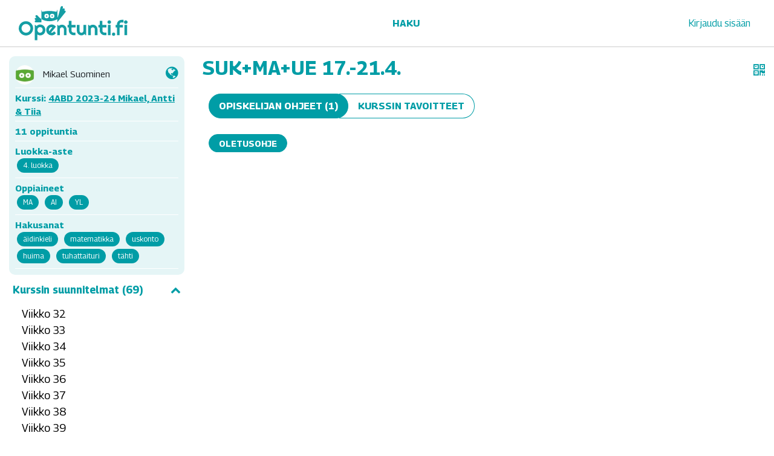

--- FILE ---
content_type: text/html; charset=UTF-8
request_url: https://opentunti.fi/plans/show/13923/suk-ma-ue-17-21-4
body_size: 5357
content:
<!DOCTYPE html>
<html lang="en">

<head>
	<meta charset="utf-8">
	<meta http-equiv="X-UA-Compatible" content="IE=edge">
	<meta name="viewport" content="width=device-width, initial-scale=1">
	<title>Opentunti - Suunnitelma - SUK+MA+UE 17.-21.4.</title>
	<link rel="shortcut icon" href="https://opentunti.fi/favicon.ico" type="image/x-icon">
	<!-- Bootstrap CSS -->
	<link rel="stylesheet" href="https://opentunti.fi/static/css-new/bootstrap.min.css">
	<!-- jQuery -->
	<script src="https://opentunti.fi/static/js/vendor/jquery.min.js"></script>
	<!-- Tether (Required for Bootstrap 4) -->
		<!-- Bootstrap JS -->
	<script src="https://opentunti.fi/static/js-new/bootstrap.bundle.min.js"></script>
	<!-- bootstrap slider -->
	<script src="https://opentunti.fi/static/js/vendor/bootstrap-slider.min.js"></script>
	<link rel="stylesheet" href="https://opentunti.fi/static/css/bootstrap-slider.min.css" />


	<!-- jQuery UI -->
	<!--<link rel="stylesheet" href="https://ajax.googleapis.com/ajax/libs/jqueryui/1.11.4/themes/smoothness/jquery-ui.css">-->
	<script src="https://opentunti.fi/static/js/vendor/jquery-ui.min.js"></script>
	<!-- jqui touch punch -- mobile touch events -->
	<script src="https://opentunti.fi/static/js/vendor/jquery.ui.touch-punch.min.js"></script>
	<!-- google fonts -->
	<link rel="preconnect" href="https://fonts.googleapis.com">
<link rel="preconnect" href="https://fonts.gstatic.com" crossorigin>
<link href="https://fonts.googleapis.com/css2?family=Georama:ital,wght@0,400;0,700;1,400;1,700&display=swap" rel="stylesheet"> 
	
	<!-- Opentunti JS -->
	<script src="https://opentunti.fi/static/js/opescript.js?v=222"></script>
	<script src="https://opentunti.fi/static/js/opescript_utility.js?v=222"></script>
	<script src="https://opentunti.fi/static/js/opescript_classes.js?v=222"></script>
	<script src="https://opentunti.fi/static/js/opescript_functions.js?v=222"></script>
	<script src="https://opentunti.fi/static/js/opescript_events.js?v=222"></script>
	<!-- Fonts -->
	<link href="https://opentunti.fi/static/css/font-awesome.min.css" rel="stylesheet">
	<!--<link rel="stylesheet" href="https://use.fontawesome.com/releases/v5.3.1/css/all.css" integrity="sha384-mzrmE5qonljUremFsqc01SB46JvROS7bZs3IO2EmfFsd15uHvIt+Y8vEf7N7fWAU" crossorigin="anonymous">-->

	<!--<link href="https://fonts.googleapis.com/css?family=Source+Sans+Pro:600,700,400" rel="stylesheet" type="text/css">-->
	<!-- Plugin: Select2 -->
	<link href="https://opentunti.fi/static/css/select2.min.css" rel="stylesheet">
	<script src="https://opentunti.fi/static/js/vendor/select2.min.js"></script>
	<!-- Plugin: Momentjs -->
	<script src="https://opentunti.fi/static/js/vendor/moment.min.js"></script>
	<!-- JS plugin: Notifyjs -->
	<script src="https://opentunti.fi/static/js/vendor/notify.min.js"></script>
	<!-- JS plugin: Clamp -->
	<script src="https://opentunti.fi/static/js/vendor/clamp.min.js"></script>
	<!-- JS plugin: Tippy -->
	<script src="https://unpkg.com/@popperjs/core@2"></script>
    <script src="https://unpkg.com/tippy.js@6"></script>
	<!-- Opentunti CSS -->
	
	
	
	<link rel="stylesheet" href="https://opentunti.fi/static/css/opestyle.css?v=222">
	
	
	
</head>

<body id="plan" data-action="show" data-user-logged="0">

<script>
var LINK_BASE_URL = "https://opentunti.fi/";
var USER_LOGGED_IN = false;
var GLOBAL_VERSION = 222;
</script>


<!-- Header start -->
<div id="header">

	<nav class="navbar navbar-expand-lg">
		<div class="container">
			<a class="navbar-brand" href="https://opentunti.fi/">
				<img src="https://opentunti.fi/static/img/opentunti-logo.svg" class="logoimg">
			</a>
			<button class="navbar-toggler" type="button" data-toggle="collapse" data-target="#navbarSupportedContent" aria-controls="navbarSupportedContent" aria-expanded="false" aria-label="Toggle navigation">
				<div class="burger">
					<span></span>
					<span></span>
					<span></span>
				</div>
			</button>

			<div class="collapse navbar-collapse" id="navbarSupportedContent">
				<ul class="navbar-nav mr-auto ml-auto">


						<li class="nav-item">
							<a href="https://opentunti.fi/search" class="nav-link">Haku</a>
						</li>


				</ul>
				<ul class="navbar-nav nav-right">


					<li class="nav-item">
						<a href="https://opentunti.fi/login" class="nav-item nav-link">
							<span>Kirjaudu sisään</span>
						</a>
					</li>

					
				</ul>
			</div>
		</div>
	</nav>
</div>


<div id="status-bar" class="centered">
	<span id="status-content"></span>
	<span id="status-close" class="floatright">&times;</span>
</div>

<!-- Header end -->
   

<form id="form-change-language" method="POST" action="https://opentunti.fi/update-language">
	<input type="hidden" name="lang" value="">
	<input type="hidden" name="redirect" value="plans%2Fshow%2F13923%2Fsuk-ma-ue-17-21-4">
</form>

<!-- Page start -->
<div id="mainContainer" class="mainContainer">
<div class="container">
	<div class="row page-padding-top">
		<div class="col-12 col-md-3">

			<div class="plan-info-box">
				<div class="plan-info-creator">
					<span class="avatar"><img src="https://opentunti.fi/static/img/desku_omakuva50x50.jpg?v=222"></span> 
					<span>Mikael Suominen</span>

				  <div class="floatright">
						<i class="fa fa-globe visibility-icon" title="Tämä suunnitelma näkyy kaikille"></i>					</div>

				</div>
				<div class="plan-info-course-name">
				  Kurssi: <a href="https://opentunti.fi/courses/show/1920/4abd-2023-24-mikael-antti-amp-tiia">4ABD 2023-24 Mikael, Antti &amp; Tiia</a>
				</div>
				<div class="plan-info-course-name">
				  11 oppituntia				</div>
				<div class="course-info-kirjasarjat">
					<span>Luokka-aste</span>
					<br>
					<span class="tag helpcursor" title="Alakoulu (4. luokka)">4. luokka</span>
				</div>
				<div class="course-info-kirjasarjat">
					<span>Oppiaineet</span>
					<br>
											
							<span class="tag helpcursor" data-key="MA" title="Matematiikka">MA</span>

						
							<span class="tag helpcursor" data-key="AI" title="Äidinkieli ja kirjallisuus">AI</span>

						
							<span class="tag helpcursor" data-key="YM" title="Ympäristöoppi">YL</span>

																
				</div>
				<div class="course-info-kirjasarjat">
					<span>Hakusanat</span>
					<br>
															
						<span class="tag">äidinkieli</span>
						
										
						<span class="tag">matematikka</span>
						
										
						<span class="tag">uskonto</span>
						
										
						<span class="tag">huima</span>
						
										
						<span class="tag">tuhattaituri</span>
						
										
						<span class="tag">tähti</span>
						
											
				</div>
			</div>

			<div class="accordion" id="sidebar-accordion">

				<div class="card">

					<div class="card-header noborder" id="headingOne">
						<button class="accordion-toggle" type="button" data-toggle="collapse" data-target="#collapseOne" aria-expanded="true" aria-controls="collapseOne">
							Kurssin suunnitelmat (69) <i class="fa fa-chevron-up float-right"></i>
						</button>
					</div>

					<div id="collapseOne" class="collapse show" aria-labelledby="headingOne" data-parent="#sidebar-accordion">
						<div class="card-body pt-0">

						<ul class="courseplanlist">

							
								
											<li class="courseplanli ">
												<a href="https://opentunti.fi/plans/show/13893/viikko-32" class="courseplanlink">Viikko 32</a>
											</li>

							
								
											<li class="courseplanli ">
												<a href="https://opentunti.fi/plans/show/13894/viikko-33" class="courseplanlink">Viikko 33</a>
											</li>

							
								
											<li class="courseplanli ">
												<a href="https://opentunti.fi/plans/show/13895/viikko-34" class="courseplanlink">Viikko 34</a>
											</li>

							
								
											<li class="courseplanli ">
												<a href="https://opentunti.fi/plans/show/14155/viikko-35" class="courseplanlink">Viikko 35</a>
											</li>

							
								
											<li class="courseplanli ">
												<a href="https://opentunti.fi/plans/show/14205/viikko-36" class="courseplanlink">Viikko 36</a>
											</li>

							
								
											<li class="courseplanli ">
												<a href="https://opentunti.fi/plans/show/14252/viikko-37" class="courseplanlink">Viikko 37</a>
											</li>

							
								
											<li class="courseplanli ">
												<a href="https://opentunti.fi/plans/show/14274/viikko-38" class="courseplanlink">Viikko 38</a>
											</li>

							
								
											<li class="courseplanli ">
												<a href="https://opentunti.fi/plans/show/14302/viikko-39" class="courseplanlink">Viikko 39</a>
											</li>

							
								
											<li class="courseplanli ">
												<a href="https://opentunti.fi/plans/show/14303/viikko-40" class="courseplanlink">Viikko 40</a>
											</li>

							
								
											<li class="courseplanli ">
												<a href="https://opentunti.fi/plans/show/14333/viikko-41" class="courseplanlink">Viikko 41</a>
											</li>

							
								
											<li class="courseplanli ">
												<a href="https://opentunti.fi/plans/show/14355/viikko-43" class="courseplanlink">Viikko 43</a>
											</li>

							
								
											<li class="courseplanli ">
												<a href="https://opentunti.fi/plans/show/14379/viikko-44" class="courseplanlink">Viikko 44</a>
											</li>

							
								
											<li class="courseplanli ">
												<a href="https://opentunti.fi/plans/show/14394/viikko-45" class="courseplanlink">Viikko 45</a>
											</li>

							
								
											<li class="courseplanli ">
												<a href="https://opentunti.fi/plans/show/14395/viikko-46" class="courseplanlink">Viikko 46</a>
											</li>

							
								
											<li class="courseplanli ">
												<a href="https://opentunti.fi/plans/show/14444/viikko-47" class="courseplanlink">Viikko 47</a>
											</li>

							
								
											<li class="courseplanli ">
												<a href="https://opentunti.fi/plans/show/14476/viikko-48" class="courseplanlink">Viikko 48</a>
											</li>

							
								
											<li class="courseplanli ">
												<a href="https://opentunti.fi/plans/show/14492/viikko-49" class="courseplanlink">Viikko 49</a>
											</li>

							
								
											<li class="courseplanli ">
												<a href="https://opentunti.fi/plans/show/14514/viikko-50" class="courseplanlink">Viikko 50</a>
											</li>

							
								
											<li class="courseplanli ">
												<a href="https://opentunti.fi/plans/show/14534/viikko-51" class="courseplanlink">Viikko 51</a>
											</li>

							
								
											<li class="courseplanli ">
												<a href="https://opentunti.fi/plans/show/14557/viikko-2" class="courseplanlink">Viikko 2</a>
											</li>

							
								
											<li class="courseplanli ">
												<a href="https://opentunti.fi/plans/show/14572/viikko-3" class="courseplanlink">Viikko 3</a>
											</li>

							
								
											<li class="courseplanli ">
												<a href="https://opentunti.fi/plans/show/14638/viikko-4" class="courseplanlink">Viikko 4</a>
											</li>

							
								
											<li class="courseplanli ">
												<a href="https://opentunti.fi/plans/show/14639/viikko-5" class="courseplanlink">Viikko 5</a>
											</li>

							
								
											<li class="courseplanli ">
												<a href="https://opentunti.fi/plans/show/14652/viikko-6" class="courseplanlink">Viikko 6</a>
											</li>

							
								
											<li class="courseplanli ">
												<a href="https://opentunti.fi/plans/show/14665/viikko-7" class="courseplanlink">Viikko 7</a>
											</li>

							
								
											<li class="courseplanli ">
												<a href="https://opentunti.fi/plans/show/14706/viikko-9" class="courseplanlink">Viikko 9</a>
											</li>

							
								
											<li class="courseplanli ">
												<a href="https://opentunti.fi/plans/show/14709/viikko-10" class="courseplanlink">Viikko 10</a>
											</li>

							
								
											<li class="courseplanli ">
												<a href="https://opentunti.fi/plans/show/14734/viikko-11" class="courseplanlink">Viikko 11</a>
											</li>

							
								
											<li class="courseplanli ">
												<a href="https://opentunti.fi/plans/show/14745/viikko-12" class="courseplanlink">viikko 12</a>
											</li>

							
								
											<li class="courseplanli ">
												<a href="https://opentunti.fi/plans/show/14756/viikko-13" class="courseplanlink">Viikko 13</a>
											</li>

							
								
											<li class="courseplanli ">
												<a href="https://opentunti.fi/plans/show/14791/viikko-14" class="courseplanlink">Viikko 14</a>
											</li>

							
								
											<li class="courseplanli ">
												<a href="https://opentunti.fi/plans/show/14792/viikko-15" class="courseplanlink">Viikko 15</a>
											</li>

							
								
											<li class="courseplanli ">
												<a href="https://opentunti.fi/plans/show/14834/viikko-16" class="courseplanlink">Viikko 16</a>
											</li>

							
								
											<li class="courseplanli ">
												<a href="https://opentunti.fi/plans/show/14851/viikko-17" class="courseplanlink">Viikko 17</a>
											</li>

							
								
											<li class="courseplanli ">
												<a href="https://opentunti.fi/plans/show/14911/viikko-19" class="courseplanlink">Viikko 19</a>
											</li>

							
								
											<li class="courseplanli ">
												<a href="https://opentunti.fi/plans/show/14912/viikko-20" class="courseplanlink">Viikko 20</a>
											</li>

							
								
											<li class="courseplanli ">
												<a href="https://opentunti.fi/plans/show/13896/suk-ma-ue-5-9-9" class="courseplanlink">SUK+MA+UE 5.-9.9.</a>
											</li>

							
								
											<li class="courseplanli ">
												<a href="https://opentunti.fi/plans/show/13897/suk-ma-ue-12-16-9" class="courseplanlink">SUK+MA+UE 12.-16.9.</a>
											</li>

							
								
											<li class="courseplanli ">
												<a href="https://opentunti.fi/plans/show/13898/suk-ma-ue-19-24-9" class="courseplanlink">SUK+MA+UE 19.-24.9.</a>
											</li>

							
								
											<li class="courseplanli ">
												<a href="https://opentunti.fi/plans/show/13899/suk-ma-ue-26-30-9" class="courseplanlink">SUK+MA+UE 26.-30.9.</a>
											</li>

							
								
											<li class="courseplanli ">
												<a href="https://opentunti.fi/plans/show/13900/suk-ma-ue-3-7-10" class="courseplanlink">SUK+MA+UE 3.-7.10.</a>
											</li>

							
								
											<li class="courseplanli ">
												<a href="https://opentunti.fi/plans/show/13901/suk-ma-ue-10-14-10" class="courseplanlink">SUK + MA + UE 10.-14.10.</a>
											</li>

							
								
											<li class="courseplanli ">
												<a href="https://opentunti.fi/plans/show/13902/suk-ma-ue-24-27-10" class="courseplanlink">SUK+MA+UE 24.-27.10.</a>
											</li>

							
								
											<li class="courseplanli ">
												<a href="https://opentunti.fi/plans/show/13903/suk-ma-ue-31-10-4-11" class="courseplanlink">SUK+MA+UE 31.10.-4.11.</a>
											</li>

							
								
											<li class="courseplanli ">
												<a href="https://opentunti.fi/plans/show/13904/suk-ma-ue-7-11-11" class="courseplanlink">SUK+MA+UE 7.-11.11.</a>
											</li>

							
								
											<li class="courseplanli ">
												<a href="https://opentunti.fi/plans/show/13905/suk-ma-ue-14-18-11" class="courseplanlink">SUK+MA+UE 14.-18.11.</a>
											</li>

							
								
											<li class="courseplanli ">
												<a href="https://opentunti.fi/plans/show/13906/suk-ma-ue-21-11-25-11" class="courseplanlink">SUK+MA+UE 21.11.-25.11.</a>
											</li>

							
								
											<li class="courseplanli ">
												<a href="https://opentunti.fi/plans/show/13907/suk-ma-ue-28-11-2-12" class="courseplanlink">Suk+ma+ue 28.11-2.12.</a>
											</li>

							
								
											<li class="courseplanli ">
												<a href="https://opentunti.fi/plans/show/13908/suk-ma-ue-5-9-12" class="courseplanlink">SUK+MA+UE 5.-9.12.</a>
											</li>

							
								
											<li class="courseplanli ">
												<a href="https://opentunti.fi/plans/show/13909/suk-ma-ue-12-16-12" class="courseplanlink">SUK+MA+UE 12.-16.12.</a>
											</li>

							
								
											<li class="courseplanli ">
												<a href="https://opentunti.fi/plans/show/13910/suk-ma-ue-16-20-1-2023" class="courseplanlink">SUK+MA+UE 16.-20.1.2023</a>
											</li>

							
								
											<li class="courseplanli ">
												<a href="https://opentunti.fi/plans/show/13911/suk-ma-ue-23-27-1" class="courseplanlink">SUK+MA+UE 23.-27.1.</a>
											</li>

							
								
											<li class="courseplanli ">
												<a href="https://opentunti.fi/plans/show/13912/suk-ma-ue-30-1-3-2" class="courseplanlink">SUK+MA+UE 30.1.-3.2.</a>
											</li>

							
								
											<li class="courseplanli ">
												<a href="https://opentunti.fi/plans/show/13913/suk-ma-ue-9-13-1-2023" class="courseplanlink">SUK+MA+UE 9.-13.1.2023</a>
											</li>

							
								
											<li class="courseplanli ">
												<a href="https://opentunti.fi/plans/show/13914/suk-ma-ue-6-10-2" class="courseplanlink">SUK+MA+UE 6.-10.2.</a>
											</li>

							
								
											<li class="courseplanli ">
												<a href="https://opentunti.fi/plans/show/13915/suk-ma-ue-13-17-2" class="courseplanlink">SUK+MA+UE 13.-17.2.</a>
											</li>

							
								
											<li class="courseplanli ">
												<a href="https://opentunti.fi/plans/show/13916/suk-ma-ue-27-2-3-3" class="courseplanlink">SUK+MA+UE 27.2.-3.3.</a>
											</li>

							
								
											<li class="courseplanli ">
												<a href="https://opentunti.fi/plans/show/13917/suk-ma-ue-6-10-3" class="courseplanlink">SUK+MA+UE 6.-10.3.</a>
											</li>

							
								
											<li class="courseplanli ">
												<a href="https://opentunti.fi/plans/show/13918/suk-ma-ue-13-17-3" class="courseplanlink">SUK+MA+UE 13.-17.3.</a>
											</li>

							
								
											<li class="courseplanli ">
												<a href="https://opentunti.fi/plans/show/13919/suk-ma-ue-20-24-3" class="courseplanlink">SUK+MA+UE 20.-24.3.</a>
											</li>

							
								
											<li class="courseplanli ">
												<a href="https://opentunti.fi/plans/show/13920/suk-ma-ue-27-31-3" class="courseplanlink">SUK+MA+UE 27.-31.3.</a>
											</li>

							
								
											<li class="courseplanli ">
												<a href="https://opentunti.fi/plans/show/13921/suk-ma-ue-3-6-4" class="courseplanlink">SUK+MA+UE 3.-6.4.</a>
											</li>

							
								
											<li class="courseplanli ">
												<a href="https://opentunti.fi/plans/show/13922/suk-ma-ue-ti-pe-11-14-4" class="courseplanlink">SUK+MA+UE TI-PE 11.-14.4.</a>
											</li>

							
								
											<li class="courseplanli active">
												<a href="https://opentunti.fi/plans/show/13923/suk-ma-ue-17-21-4" class="courseplanlink">SUK+MA+UE 17.-21.4.</a>
											</li>

							
								
											<li class="courseplanli ">
												<a href="https://opentunti.fi/plans/show/13924/suk-ma-ue-24-28-4" class="courseplanlink">SUK+MA+UE 24.-28.4.</a>
											</li>

							
								
											<li class="courseplanli ">
												<a href="https://opentunti.fi/plans/show/13925/suk-ma-ue-ti-ke-2-5-5" class="courseplanlink">SUK+MA+UE ti-ke 2.-5.5.</a>
											</li>

							
								
											<li class="courseplanli ">
												<a href="https://opentunti.fi/plans/show/13926/suk-ma-ue-8-12-5" class="courseplanlink">SUK+MA+UE 8.-12.5.</a>
											</li>

							
								
											<li class="courseplanli ">
												<a href="https://opentunti.fi/plans/show/13927/suk-ma-ue-15-17-5" class="courseplanlink">SUK+MA+UE 15.-17.5.</a>
											</li>

							
								
											<li class="courseplanli ">
												<a href="https://opentunti.fi/plans/show/13928/suk-ma-ue-22-26-5" class="courseplanlink">SUK+MA+UE 22.-26.5.</a>
											</li>

							
											<br>

							
						</ul>
							
						</div>
					</div>
				</div>
			</div>
			
		</div>
		<div class="col-12 col-md-9">

			<div class="row">
				<div class="col-9">
					<h1 class="page-title">SUK+MA+UE 17.-21.4.</h1>
				</div>
				
				<div class="col-3 d-flex align-items-center justify-content-end">

					
					
					<a href="#" class="coglink ml-3" data-toggle="modal" data-target="#showqr" title="Avaa QR-koodi">
						<i class="fa fa-qrcode" aria-hidden="true"></i>
					</a>

				</div>
			</div>

			<div class="row">
				<div class="col-12">
			<!-- Actual page content -->
			<ul id="content-nav-tabs" class="nav nav-tabs justify-content-start mt-3 fp-populartitle flex-row mb-3 dynamic-nav-tabs" role="tablist" style="padding-top: 0%; margin-left: 0px; background: none;">



							<li class="nav-item">
								<a class="nav-link" data-toggle="tab" href="#student-info">

	
									<span>Opiskelijan ohjeet (1)</span>

	
								</a>
							</li>





							<li class="nav-item">
								<a class="nav-link" data-toggle="tab" href="#goals">
									<span>Kurssin tavoitteet</span>
								</a>
							</li>


						</ul>

						<!-- Tab content -->
						<div class="tab-content responsive">



							<div id="student-info" class="container-fluid tab-pane fade">

	
								<div class="row justify-content-center">
									<div class="col-12 courseText">
										<div class="page-header-tab" style="background: none;">
											<ul id="student-info-nav-tabs" class="nav nav-tabs dynamic-nav-tabs nav-tabs-sub fp-populartitle flex-md-row  flex-column" role="tablist" style="padding-top: 0%; margin-left: 0px; background: none;">

			

												<li class="nav-item" data-id="2954">
													<a class="nav-link  active" data-toggle="tab" href="#student-info-2954">
														<span>Oletusohje</span>
													</a>
												</li>

		
											</ul>

											<div class="tab-content responsive">
					
				

												<div id="student-info-2954" class="container-fluid tab-pane active">

													<div class="courseText">
																											</div>


												</div>

		
											</div>
										</div>

									</div>

								</div>

	
							</div>





							<div id="goals" class="container-fluid tab-pane fade">
								<div class="courseText">
									<p>&nbsp;</p>
<p>&nbsp;</p>
<p>&nbsp;</p>
<p>&nbsp;</p>								</div>
							</div>


						</div>
						<!--Tab content ends-->
			<!-- end actual page content -->
				</div>
			</div>

		</div>
	</div>
</div>



<!-- #showqr start -->
<div class="modal fade" id="showqr" tabindex="-1" role="dialog">
    <div class="modal-dialog">
        <div class="modal-content">
            <div class="modal-header">
                <span>QR-koodi</span>
            </div>
            <div class="modal-body centered">
                <img src="https://opentunti.fi/qrcode.php?qr=https://opentunti.fi/plans/show/13923/suk-ma-ue-17-21-4" class="" title="https://opentunti.fi/plans/show/13923/suk-ma-ue-17-21-4" alt="https://opentunti.fi/plans/show/13923/suk-ma-ue-17-21-4">
            </div>
            <div class="modal-footer">
				<button type="button" class="btn" data-dismiss="modal">
                    <i class="fa fa-times"></i>
                    <span>Sulje</span>
                </button>
            </div>
        </div>
    </div>
</div>
<!-- #shoqr end -->
<style>
.modal-dialog, .modal-content {
	height: auto !important;
}
.nav-link.sininen {
	color: #000 !important;
}
.nav-link.sininen.active {
	color: #fff !important;
	background-color: #0071bc !important;
}
</style>

<script>
var pageData = {
	planId: 13923,
	userRole: "",
};
</script>

<script defer src="https://opentunti.fi/static/js/pages/opescript_plan.js?v=222"></script>
<!-- Page end -->
</div>
<!-- Footer start -->
<div class="container-footer">
<div id="footer" class="row justify-content-center toppad">

<div class="col-8 footer centered">
<h6 class="white">
	<a href="https://opentunti.fi/terms" style="text-decoration:none">Käyttöehdot</a> / 
	<span>© Opentunti ry</span> / 
	<a href="http://www.facebook.com/opentunti" target="_blank" style="text-decoration:none">Opentunti Facebookissa</a>
	
</h6>
</div>
</div> 
</div>



</div>
<!-- Footer end -->

</body>
</html>

--- FILE ---
content_type: text/css
request_url: https://opentunti.fi/static/css/opestyle.css?v=222
body_size: 16213
content:
@import url(subject-colors.css);

/* variables */
:root {
    --font-family:              'Georama', sans-serif;
    --text-font-weight:         400;
    --title-font-weight:        700;
    --color-primary:            #009da6;
    --color-primary-light:      #e5f5f6;
    --color-secondary:          #009ea67e;
    --color-highlight:          #e50c7e;
    --color-highlight2:         #e50c807e;
    --color-highlight3:         #f7931e;
    --color-highlight4:         #68a230;
    --color-highlight3-hover:   #b06715;
    --color-grey:               #ccc;
    --text-font-size:           15px;
}

.color-primary {
    color: var(--color-primary);
}

.border-color-primary {
    border-color: var(--color-primary);
}

/* TONIN ROINAT */

/* uusi värikartta  */

/*
 	ma ke fy 			= #3EAD8A
	muu			 		= #F69F8A
	äikkä 				= #FB608A
	musa,liikka,kuvis	= #80DAFF
	muut kielet			= #C686CB
	bilsa, maantieto	= #E0AD42
	hissa,filosofia		= #00008A
	midblue				= #0071BC
	valkoinen			= #FFFFFF
	tummansininen		= #004775
*/

/* end värikartta */

body {
    /*padding: 20px;*/
    /*font-family: "Segoe UI", Frutiger, "Frutiger Linotype", "Dejavu Sans", "Helvetica Neue", Arial, sans-serif; !important*/
    font-family: var(--font-family);
    font-weight: var(--text-font-weight);
    line-height: 1.5;
    font-size: var(--text-font-size);
    /*insane gradient background from a generator
	/* Permalink - use to edit and share this gradient: http://colorzilla.com/gradient-editor/#35aadb+0,0071bc+100 */
    /* Old browsers */
    /* background: #35aadb;
background: -moz-linear-gradient(left,  #35aadb 0%, #0071bc 100%); /* FF3.6-15 */
    /*background: -webkit-gradient(linear, left top, right top, color-stop(0%,#35aadb), color-stop(100%,#0071bc)); /* Chrome4-9,Safari4-5 */
    /*background: -webkit-linear-gradient(left,  #35aadb 0%,#0071bc 100%); /* Chrome10-25,Safari5.1-6 */
    /*background: -o-linear-gradient(left,  #35aadb 0%,#0071bc 100%); /* Opera 11.10-11.50 */
    /*background: -ms-linear-gradient(left,  #35aadb 0%,#0071bc 100%); /* IE10 preview */
    /*background: linear-gradient(to right,  #35aadb 0%,#0071bc 100%); /* W3C, IE10+, FF16+, Chrome26+, Opera12+, Safari7+ */
    /*filter: progid:DXImageTransform.Microsoft.gradient( startColorstr='#35aadb', endColorstr='#0071bc',GradientType=1 ); /* IE6-9 */
    background: white;
    background-repeat: no-repeat;
    background-size: cover;
    scrollbar-width: thin;
    /*end insane gradient*/
}

html {
    scrollbar-width: thin;
}

.container, .container-lg, .container-md, .container-sm, .container-xl {
    max-width: 1400px;
}

#header {
    border-bottom: 1px solid #ccc;
}

label[for] {
    cursor: pointer;
}

a {
    color: var(--color-primary);
}
a:hover, a:focus {
    color: var(--color-primary);
    text-decoration: underline;
}

.nav-item, .nav-link {
    display: flex;
    align-items: center;
}

.gradientBgInvert_old {
    /* Permalink - use to edit and share this gradient: http://colorzilla.com/gradient-editor/#0071bc+0,35aadb+100 */
    background: #0071bc;
    /* Old browsers */
    background: -moz-linear-gradient(left, #0071bc 0%, #35aadb 100%);
    /* FF3.6-15 */
    background: -webkit-gradient(linear, left top, right top, color-stop(0%, #0071bc), color-stop(100%, #35aadb));
    /* Chrome4-9,Safari4-5 */
    background: -webkit-linear-gradient(left, #0071bc 0%, #35aadb 100%);
    /* Chrome10-25,Safari5.1-6 */
    background: -o-linear-gradient(left, #0071bc 0%, #35aadb 100%);
    /* Opera 11.10-11.50 */
    background: -ms-linear-gradient(left, #0071bc 0%, #35aadb 100%);
    /* IE10 preview */
    background: linear-gradient(to right, #0071bc 0%, #35aadb 100%);
    /* W3C, IE10+, FF16+, Chrome26+, Opera12+, Safari7+ */
    filter: progid:DXImageTransform.Microsoft.gradient(startColorstr='#0071bc', endColorstr='#35aadb', GradientType=1);
    /* IE6-9 */
}



.gradientBgInvert {
    background-color: #0071bc;
}

[data-toggle="collapse"][aria-expanded="true"] .rotate-icon {
    -webkit-transform: rotate(180deg);
    -moz-transform: rotate(180deg);
    -ms-transform: rotate(180deg);
    -o-transform: rotate(180deg);
    transform: rotate(180deg);
}

.mainContainer {
    /*background: url('../img/BackgroundHarpake.svg');
background-repeat: no-repeat;
background-size: 100%;*/
    /*min-width: 100vh;*/
    overflow: hidden;
    min-height: 72vh;
    -webkit-animation: fadein 0.3s;
    /* Safari, Chrome and Opera > 12.1 */
    -moz-animation: fadein 0.3s;
    /* Firefox < 16 */
    -ms-animation: fadein 0.3s;
    /* Internet Explorer */
    -o-animation: fadein 0.3s;
    /* Opera < 12.1 */
    animation: fadein 0.3s;
}

@keyframes fadein {
    from {
        opacity: 0.5;
    }

    to {
        opacity: 1;
    }
}

/* Firefox < 16 */

@-moz-keyframes fadein {
    from {
        opacity: 0.5;
    }

    to {
        opacity: 1;
    }
}

/* Safari, Chrome and Opera > 12.1 */

@-webkit-keyframes fadein {
    from {
        opacity: 0.5;
    }

    to {
        opacity: 1;
    }
}

/* Internet Explorer */

@-ms-keyframes fadein {
    from {
        opacity: 0.5;
    }

    to {
        opacity: 1;
    }
}

/* Opera < 12.1 */

@-o-keyframes fadein {
    from {
        opacity: 0.5;
    }

    to {
        opacity: 1;
    }
}

/*Modal Pop up*/
.modal-title {
    color: var(--color-primary) !important;
}

.modal-dialog,
.modal-content {
    /* 80% of window height */
    height: 80%;
}

.modal-body {
    /* 100% = dialog height, 120px = header + footer */
    max-height: calc(100% - 120px);
    overflow-y: auto;
}

/*Modal Pop up end*/


.logoimg {
    padding-top: 5px;
    padding-bottom: 5px;
    width: 180px;
}

.centered {
    text-align: center;
}

#badge-navbar-edit>a,
#badge-navbar-show>a {
    color: #FFF;
    font-weight: 100;
    /*font-style: italic;*/
}

.nav-link.profiili {
    color: blue;
}


.nav-link.sininen.active {
    color: #0071BC !important;
    border-bottom-left-radius: 0;
    border-bottom-right-radius: 0;
}

.nav-link.white.active {
    color: #0071BC !important;
}

.nav-link.active {
    color: #004775;
    background-color: #FFF;
    /*text-decoration:underline;*/
    border-radius: 0.25rem;

}

.nav-tabs .nav-link.is-single-nav-item {
    background: white !important;
    color: black !important;
    border: 0 !important;
}



#page-container {
    /*box-shadow: 0 0 8px #FFF;*/
    background-color: RGBA(255, 255, 255, 1);
}

.page-header {
    display: block;
    margin: 20px -15px 5px !important;
    padding: 10px;
}

.custom-select.full {
    width: 100%;
}

.durationbox {
    width: 35px;
    display: inline-block;
}

.noshow {
    display: none !important;
}

.pl20 {
    padding-left: 20px;
}

.durationbox.left {
    margin-right: 10px;
}

.durationbox.right {
    margin-left: 10px;
}

h4 {
    color: var(--color-primary);
    font-size: 17px;
    border: 0;
    width: 100%;
    text-align: left;
    font-weight: bold;
}

.page-header h3,
.page-header h4,
.page-header h6 {
    display: inline;
    margin-right: 20px;
    color: #FFF;
    font-weight: 400;
    /*font-style: italic;*/
}

.page-header span.header-status {
    margin-top: 10px;
    /*font-style: italic;*/
}

.trespollos {
    width: 300px;
    height: auto;
}

.hidediv {
    display: none;
}

.bottompad {
    padding-bottom: 20px;
}

.toppad {
    padding-top: 20px;
}

.bottommargin {
    margin-bottom: 20px;
}

.page-content-block {
    background-color: RGBA(255, 255, 255, 0.2);
    width: 100%;
    height: auto;
    padding-top: 15px;
}

.content-with-minheight {
    min-height: 400px;
}

.largeWhiteBannerFont {
    text-align: center;
    padding-top: 20px;
    color: #FFF;
    font-size: 3em;
}

.badgemap-category-inner {
    background-color: #0071bc;
    border: 1px solid #000;
    box-shadow: 0 0 8px #ccc;
    height: 100%;
    padding: 10px;
}

.floatright {
    float: right;
}

.floatleft {
    float: left;
}

.nodeco,
.nodeco:focus,
.nodeco:hover,
.nodeco:active {
    text-decoration: none;
}

.white {
    color: #FFF !important;
}

.black {
    color: #000 !important;
}

.bgblack {
    background-color: #000 !important;
}

.bgwhite {
    background-color: #FFF;
}

.green {
    color: #55C392;
}

.bggreen {
    background-color: #55C392;
}

.red {
    color: #E25A5C;
}

.bgred {
    background-color: #E25A5C;
}

.deepblue {
    color: #004775;
}

.bgdeepblue {
    background-color: #004775;
}

.midblue {
    color: #0071BC;
}

.bgmidblue {
    background-color: #0071BC;
}

.bggrey {
    /*background-color: #EEEEEE;*/
    background-color: #949494;
}

.bgcgrey {
    /*background-color: #CCC;*/
    background-color: #949494;
}

.grey {
    /*color: #EEEEEE;*/
    background-color: #949494;
}

.cgrey {
    /*color: #CCC;*/
    color: #949494;
}

.bgtranslucent {
    background: rgba(255, 255, 255, 0.2);
}

.cgold {
    color: #f3b305;
}

.bgcgold {
    background-color: #f3b305
}

.navpill {
    color: var(--color-primary) !important;
    height: auto;
    margin-left: 0;
    margin-top: 0;
    padding-bottom: 0.5em;
    margin-bottom: 1px;
    font-weight: 700 !important;
    font-size: 1em;
    border: 1px solid;
    border-radius: 1rem !important;
    text-align: center;
    padding: 4px 0;
    transition: all 0.3s;
    min-width: 25px;
    justify-content: center;
}

.navpill:hover {
    background: var(--color-primary);
    color: white !important;
    transition: all 0.3s;
}

.rightactionbutton {
    float: right;
    display: inline-block;
    /* width: 140px; */
    /* font-size: 14px; */
    border: 0px;
    margin-left: 5px;
    padding-top: 5px;
    padding-bottom: 5px;
    cursor: pointer;
    cursor: hand;
    border: 1px solid #fff;
}

.rightmargin {
    margin-right: 15px;
}

/*navbar */

.navbar {
    padding-top: 0;
    padding-bottom: 0;
}

.navbar-toggler {
    background-color: white;
}

.navbar-brand {
    margin-right: 0;
}

.navbar-nav > .nav-item > .nav-link {
    color: var(--color-primary);
    font-weight: 700;
    font-size: 16px;
    text-transform: uppercase;
}

.nav-item > .nav-link {
    color: var(--color-primary);
    font-weight: 700;
    font-size: 16px;
    text-transform: uppercase;
}

.navbar-nav > .nav-item > .nav-link.active {
    color: black;
}
.nav-item > .nav-link.active {
    color: black;
}
.nav-right > .nav-item > .nav-link {
    text-transform: none;
    font-weight: 400;
}

.navbar-toggler-icon {
    width: 2em;
    height: 2em;
}

/*burger*/
.burger {
    position: relative;
    width: 48px;
    cursor: pointer;
  }
  
  .burger span {
    display: block;
    width: 100%;
    box-shadow: 0 2px 10px 0 rgba(0,0,0,0.3);
    border-radius: 3px;
    height: 6px;
    background: var(--color-primary);
    transition: all .3s;
    position: relative;
  }
  
  .burger span + span {
    margin-top: 10px;
  }
  .burger span:nth-child(1) {
    animation: ease .7s top-2 forwards;
  }
  .burger span:nth-child(2) {
    animation: ease .7s scaled-2 forwards;
  }
  .burger span:nth-child(3) {
    animation: ease .7s bottom-2 forwards;
  }
  .burger.active span:nth-child(1) {
    animation: ease .7s top forwards;
  }
  .burger.active span:nth-child(2) {
    animation: ease .7s scaled forwards;
  }
  .burger.active span:nth-child(3) {
    animation: ease .7s bottom forwards;
  }
  
  
  
  @keyframes top {
    0% {
      top: 0;
      transform: rotate(0);
    }
    50% {
      top: 16px;
      transform: rotate(0);
    }
    100% {
      top: 16px;
      transform: rotate(45deg);
    }
  }
  
  @keyframes top-2 {
    0% {
      top: 16px;
      transform: rotate(45deg);
    }
    50% {
      top: 16px;
      transform: rotate(0deg);
    }
    100% {
      top: 0;
      transform: rotate(0deg);
    }
  }
  
  @keyframes bottom {
    0% {
      bottom: 0;
      transform: rotate(0);
    }
    50% {
      bottom: 16px;
      transform: rotate(0);
    }
    100% {
      bottom: 16px;
      transform: rotate(135deg);
    }
  }
  
  @keyframes bottom-2 {
    0% {
      bottom: 16px;
      transform: rotate(135deg);
    }
    50% {
      bottom: 16px;
      transform: rotate(0);
    }
    100% {
      bottom: 0;
      transform: rotate(0);
    }
  }
  
  @keyframes scaled {
    50% {
      transform: scale(0);
    }
    100% {
      transform: scale(0);
    }
  }
  
  @keyframes scaled-2 {
    0% {
      transform: scale(0);
    }
    50% {
      transform: scale(0);
    }
    100% {
      transform: scale(1);
    }
  }
/*end burger*/

.hovermerkki .hovercontent {
    visibility: hidden;
    width: 120px;
    background-color: black;
    color: #fff;
    text-align: center;
    border-radius: 6px;
    padding: 5px 0;
    /* Position the tooltip */
    position: absolute;
    z-index: 1;
}

.hovermerkki:hover .hovercontent {
    visibility: visible;
}

/* oCards */

.oCard {
    margin-top: 10px;
    margin-right: 10px;
    margin-left: 10px;
    background-color: var(--color-primary-light);
/*     max-width: 270px; */
    display: inline-flex;
    flex-direction: column;
    padding-left: 15px;
    padding-right: 15px;
    margin-bottom: 10px;
    border-radius: 10px 10px 10px 10px;
    color: var(--color-primary);
    transition: all 0.2s;
    flex: 0 1 30%;
}

.oCard a {
    color: var(--color-primary);
}

.oCard:hover {
    transform: scale(1.05);
    transition: all 0.2s;
}

.oCard.smaller {
    max-width: 188px !important;
    /*max-height: 100px !important;*/
    width: 100%;
    height: 100%;
}

.cardShadow :hover {
    transform: scale(1.1);
}

.oCard.smaller :hover {
    box-shadow: none;
    transform: scale(1);
}

.oCardHeader {
    padding-top: 20px;
    padding-bottom: 15px;
    font-size: 1.1em;
    font-weight: 700;
}

.oCardHeader.smaller {
    font-size: 0.7em;
    padding-top: 10px;
    padding-bottom: 5px;
}

.oCardHeader.merkki.smaller {
    font-size: 0.9em;
    font-weight: 800;
}

.oCardLink:hover {
    text-decoration: none;
    opacity: 1 !important;
    transition: all 0.3s ease;
    z-index: 200;
}

.oCardLink {
    opacity: 0.94 !important;
    transition: all 0.3s ease;
}

.oCard.noTrans,
.oCardLink.noTrans,
.oCardLink.noTrans:hover {
    transition: none !important;
    /*opacity: 1 !important;*/
}

.oCardPlanPad {
    padding-bottom: 10px;
}

.oCardCourseDetails {
    font-size: 12px;
}

.oCardCreator {
    font-size: 12px !important;
    font-weight: 400;
}

.oCardSpacer {
    height: 2px;
}

.oCardBody {
    padding-top: 5px;
}

.oCardBody.smaller {
    overflow-y: auto;
}

.oCardBody.merkki.smaller {
    background-image: url('img/019.svg');
    /* Yllä oleva kuva on siihen kuva valikkoon, josta merkkeihin tai kursseihin voi valita kuvan */
    background-size: contain;
    background-position: center;
    background-repeat: no-repeat;
}

.vmiddle-fa {
    vertical-align: middle;
    margin-top: -5px;
}

.oCardTitle {
    font-size: 1.1em;
    font-weight: 800;
    word-break: break-word;
    word-wrap: normal;
    overflow-wrap: break-word;
    overflow-y: hidden;
}

.oCardTitle.smaller {
    font-size: 0.9em;
}

.oCardFooter {
    background-color: transparent;
    padding-top: 15px;
    padding-bottom: 15px;
    font-weight: 700;
    border-radius: 0px 0px 10px 10px;
}

.oCard .fa {
    font-size: 1.5em;
}

.oCardFooter.smaller {
    padding-top: 15px;
    padding-bottom: 10px;
    z-index: -1;
}

.oCardFooter.merkki.smaller {
    padding-top: 0px;
    padding-bottom: 0px;
    height: 25px;
    background-color: #128f50;
    z-index: -1;
}

.oCardFooter.merkki.smaller.padfix {
    margin-top: 0px;
}

.hiddenitem {
    display: none;
    z-index: -1;
}

.oCardFooter.smaller :hover .hiddenitem {
    display: unset;
    z-index: 200;
}

/* Scroll barin muokkaus*/

#timetable {
    font-size: 1.2em;
    /* font-family: "Source Sans Pro", sans-serif; */
    color: #222222;
    /* background-color: white; */
}

#timetable ol,
#timetable ul {
    list-style: none;
}

#timetable.a {
    color: #A2B9B2;
    text-decoration: none;
}

#timetable.a:hover {
    text-decoration: none;
}

/* width */

::-webkit-scrollbar {
    width: 5px;
}

/* Track */

::-webkit-scrollbar-track {
    box-shadow: inset 0 0 5px grey;
    border-radius: 10px;
}

/* Handle */

::-webkit-scrollbar-thumb {
    background: #0071BC;
    border-radius: 10px;
}

/* uusi värikartta  */

/*
 	ma ke fy 			= #3EAD8A
	muu			 		= #F69F8A
	äikkä 				= #FB608A
	musa,liikka,kuvis	= #80DAFF
	muut kielet			= #C686CB
	bilsa, maantieto	= #E0AD42
	hissa,filosofia		= #00008A
	midblue				= #0071BC
	valkoinen			= #FFFFFF
	tummansininen		= #004775
*/

/* end värikartta */

/* Subject colors */



/*coursepage */

.coursebanksectiontitle {
    font-size: 1.3em;
    color: #FFF;
}

.coursecontainer {
    min-height: 650px;
}

.coursepagehead {
    padding-top: 20px;
    padding-bottom: 20px;
}

.coursepagetitle {
    font-weight: 900;
    font-style: normal;
    font-size: 2.5em;
}

.coursepagebox {
    padding: 5px;
    border: 2px solid #ccc;
}

.coursegoalstitle {
    font-style: normal;
    font-size: 1.5em;
    padding-top: 20px;
}

.required:after {
    content: " *";
    color: red;
    display: flex;
}

.required2:after {
    content: " *";
    color: red;
    /*display: flex;*/
}
.card-body {
    padding: 1rem;
}

.lpad40 {
    padding-left: 40px;
}
.courseplanli {
    padding: 0 5px;
}
.courseplanli.active {
    background: var(--color-primary-light);
}
.courseplanlist {
    list-style: none;
    padding: 0;
}

.courseplanlink {
    font-size: 1.2em;
    transition: 0.3s;
    color: #000;
}

.courseplanlink:hover {
    color: var(--color-primary);
    text-decoration: none;
    transition: 0.3s;
}

.courseSpacer {
    height: 7px;
    margin-bottom: 5px;
    padding: 0% !important;
}

.courseSpacer.smaller {
    height: 2px !important;
}

.coursepill {
    margin-left: 10px;
    margin-top: 10px;
    padding-right: 1em;
    padding-left: 1em;
    padding-top: 0.5em;
    padding-bottom: 0.5em;
    margin-bottom: 10px;
}

.coursepilltitle.required {
    display: flex;
}

.coursepagetitle.required:after {
    font-size: 14px;
}

.coursepilltitle {
    padding-top: 0.5em;
    /* font-weight: 900; */
    font-size: 1.1em;
}

.coursepillno {
    padding-top: 0.6em;
    font-size: 1.0em;
    font-weight: 400;
    font-style: normal;
}

@media screen AND (min-width: 992px) {
    .lg-float-right {
        float: right;
    }
}

.qrimg {
    position: absolute;
    right: 0;
    top: -10px;
}

@media screen AND (max-width: 767px) {
    .qrimg {
        display: block;
        position: relative;
        top: 0px;
    }
}

.login-container {
    background: var(--color-primary-light);
    border-radius: 15px;
    padding: 30px;
    margin-top: 100px;
    border: 1px solid var(--color-secondary);
}

.login-container .page-title {
    text-align: center;
}

.login-container a {
    color: var(--color-primary);
    font-weight: bold;
}



.loginmenubtn {
    padding-left: 20px;
    padding-right: 20px;
    width: 100%;
    color: #fff;
    background-color: var(--color-primary);
    border: 0;
    transition: 0.3s;
    height: 70px;
    opacity: 0.9;
    display: flex;
    justify-content: center;
    align-items: center;
    max-width: 300px;
    margin: 20px auto;
    font-weight: bold;
    font-size: 20px;
    border-radius: 55px;
}

.loginmenubtn:hover {
    transition: 0.3s;
    color: white;
    background: var(--color-secondary);
    border: 2px solid var(--color-secondary);
    text-decoration: none;
}

#loginoption-mpassid {
    background-image: url(../img/MPASSid_login_transparent.png);
    background-repeat: no-repeat;
    background-size: contain;
    background-position: center;
    min-height: 70px;
}

.nohover:hover {
    text-decoration: none !important;
}

@media screen AND (max-width:575px) {
    .loginmenubtn {
        height: auto;
        padding-top: 10px;
        padding-bottom: 10px;
    }

    .table-responsive.frontpagetable {
        display: block !important;
    }
}

.loginoption:hover {
    text-decoration: none;
}

.btncool {
    padding-left: 20px;
    padding-right: 20px;
    padding-top: 5px;
    padding-bottom: 5px;
    color: #FFF;
    background-color: transparent;
    border: 2px solid #FFF;
    transition: 0.3s;
}

.btncool:hover {
    border: 2px solid #0071BC;
    color: #0071bc;
    transition: 0.3s;
}

.cogactionbtn {
    text-align: center;
    float: right;
    display: inline-block;
    margin-left: 5px;
    /*height: 23px;*/
    padding-top: 5px;
    padding-bottom: 5px;
}

a#metalink.coglink {
    color:  var(--color-primary) !important;
}

.coglink {
    text-decoration: none;
    color: var(--color-primary) !important;
    font-size: 1.5rem;
}

.coglink:hover {
    text-decoration: none;
    color:  var(--color-primary);
    transition: 0.3s;
}

.coglink:focus {
    text-decoration: none;
}

/*plan page */

.plancoursetitle {
    font-size: 1.5em;
    padding-bottom: 0px;
}

#plandiv {
    max-height: 72vh;
    overflow-y: auto;
    scrollbar-width: thin;
}

.plancoursetitlelink {
    color: #CCC;
}

.plancoursetitlelink:hover {
    transition: 0.3s;
    color: #0071BC;
}

.planpagehead {
    padding-top: 20px;
    padding-bottom: 0px;
}

.durinput {
    display: inline-block;
    width: 60px;
}

.diblock {
    display: inline-block;
}

.form-control.diblock {
    width: auto;
}

.form-control {
    border: 1px solid var(--color-primary);
    border-radius: 50px;   
}

.select2-container--default .select2-selection--multiple {
    border: 1px solid var(--color-primary) !important;
    border-radius: 50px !important;
}

.tagsselect {
    width: 80%;
}

.topmargin10 {
    margin-top: 10px;
}

/*profile */

.profile-form-data {
    background-color: #ddd;
    color: black;
    border-radius: 50px;
    padding: .5rem .75rem;
}

.attachedplancount {
    position: absolute;
    top: 4px;
    right: 4px;
    border: 1px solid #000;
    border-radius: 5px;
    width: 15px;
    text-align: center;
    font-size: 0.6em;
    background-color: #fff;
    font-weight: bold;
    color: #000;
}

@media screen AND (max-width: 991px) {
    .attachedplancount {
        position: relative;
        float: right;
    }
}

#draghelper {
    border: 2px solid #CCC;
    color: #0071BC !important;
    min-width: 200px;
    z-index: 99999;
    padding: 5px;
    font-size: 1.2em;
    background-color: #FFF;
    opacity: 0.8;
}

.drophovered {
    opacity: 1;
    transition: 0.3;
    background-color: #0071bc !important;
    transform: scale(1.1);
}

/* badges */

.badgemap-category {
    padding-bottom: 10px;
}

.badge-ball {
    width: 20px;
    height: 20px;
    display: inline-block;
}

.badge-navbar {
    /*padding-top: 10px;*/
    /*padding-bottom:10px;*/
    margin-top: 5px;
}

/*green lightgreen orange yellow red*/

.badgetoken-level {
    /*box-shadow: 0 0 4px #ccc;*/
    padding: 10px;
    margin-bottom: 10px;
}

.badgetoken-level-none {
    background-color: #004775;
}

.badgetoken-level-red {
    background-color: #F74678;
}

.badgetoken-level-yellow {
    background-color: #D89E34;
}

.badgetoken-level-orange {
    background-color: #F28B78;
}

.badgetoken-level-lightgreen {
    background-color: #00FF3e;
}

.badgetoken-level-green {
    background-color: #3ead8a;
}

.badgetoken-level-color-none {
    /* color: #004775; */
    color: transparent;
    cursor: initial !important;
}

.badgetoken-level-color-red {
    color: #F74678;
}

.badgetoken-level-color-yellow {
    color: #D89E34;
}

.badgetoken-level-color-orange {
    color: #F28B78;
}

.badgetoken-level-color-lightgreen {
    color: #00FF3e;
}

.badgetoken-level-color-green {
    color: #3ead8a;
}

.selectedlevel {
    border: 1px solid #FFF;
}

/* badge details */

.form-group-data {
    background-color: none;
    border-radius: 2px;
    padding: .5rem .75rem;
    color: white !important;
}

.form-group-data-box {
    border-radius: 2px;
    padding: .5rem .75rem;
    min-height: 200px;
    color: white;
}

.form-group-data-link {
    color: white;
    display: block;
        border-radius: 2px;
    padding: .5rem .75rem;
    text-align: center;
    margin-bottom: 10px;
}

/* frontpage */

#fp-bannercontainer {
    background: url('../img/headerhands.jpg') no-repeat;
    background-repeat: no-repeat;
    background-size: cover;
    background-position-x: center;
    background-position-y: 70%;
    display: flex;
    height: 500px;
    flex-direction: column;
    justify-content: space-evenly;
}

.fp-bannertext {
    font-size: 2.2rem;
    font-weight: 700;
    line-height: 1em;
    text-shadow: 0px 0px 10px rgba(0, 0, 0, 0.5);
}

.fp-search-title {
    color: var(--color-primary);
    font-size: 1.5rem;
    font-weight: 700;
    text-align: center;
}



.fp-whiterow {
    margin-top: -150px;
    margin-bottom: 50px;
}

.fp-search-container {
    background: white;
    border-radius: 15px;
    padding: 30px;
    position: relative;
}

.fp-to-search-page-link {
    position: absolute;
    top: 30px;
    right: 30px;
    color: var(--color-primary);
}
.fp-search-button {
    float: right;
    min-width: 150px;
}

.fp-search-container .form-control {
    border-color: var(--color-primary) !important;
    border-radius: 50px;
    border-width: 2px;
    height: 44px;
}

.fp-search-container .select2-container--default .select2-selection--multiple, .fp-search-container .select2-container--default.select2-container--focus .select2-selection--multiple {
    border-color: var(--color-primary) !important;
    border-radius: 50px !important;
    border-width: 2px !important;
    height: 44px;
}


.fp-search-container .col-form-label {
    text-align: center;
    width: 100%;
}
.fp-populartitle {
    border-bottom: 1px solid #eee;
    font-weight: 700;
    padding: 10px;
    font-size: 1.2em;
    margin-left: 11px;
    margin-right: 12px;
    /*margin-bottom: 40px;*/
}

.fp-populartitle-suunnitelma {
    border-bottom: 4px solid #0071BC;
    font-weight: 700;
    padding-top: 3%;
    font-size: 1.2em;
    margin-left: 11px;
    margin-right: 12px;
}

.etusivurow {
    padding: 1%;
}

.trpad {
    padding-top: 20px;
    padding-bottom: 20px;
    padding-left: 40px;
    padding-right: 40px;
}

.offset-half {
    margin-left: 4.166666667%;
}

.marginleftright {
    margin-left: 4%;
    margin-right: 4%;
}

.labelblock {
    display: block;
}

/* end fp */

/*searchpage */

.select2-container:not(.no-full) {
    width: 100% !important;
}

.select2-container--default.select2-container--focus .select2-selection--multiple {
    border: 1px solid #949494 !important;
    border-radius: .25rem !important;
}


.select2-search__field {
    margin-top: 8px !important;
}

/* notifications page */

#notification-set-all-read {
    text-decoration: none;
    color: white;
}

.notification-no-items {
    padding: 10px;
    color: white;
    font-style: italic;
}

.notification-item {
    padding: 10px;
    color: #000;
}

.notification-item:nth-child(even) {
    background-color: #e7eaf4;
}

.notification-item:nth-child(odd) {
    background-color: #fbfcff;
}

.notification-item .notification-datetime {
    margin-right: 10px;
    font-style: italic;
}

.notification-item .notification-content a {
    color: #0071bc;
}

.notification-item .notification-set-read {
    text-decoration: none;
    color: #000;
    float: right;
}

.fullwbtn {
    width: auto;
    padding-left: 20px;
    padding-right: 20px;
}

.alert-blueinfo {
    background-color: #0071bc;
    border-color: 004775;
    color: #FFF;
}

/* end notifications page */

/*slider */

.slider-handle.custom {
    background: var(--color-primary);
    border-radius: 12px;
    height: 20px;
    z-index: 20;
    border: 1px solid var(--color-primary);
    margin-top: 0px;
    width: 20px;
}

.slider-handle.custom::before {
    content: '';
}

@media screen AND (max-width: 1300px) {
    .slider.slider-horizontal {
        width: 50% !important;
    }
}

@media screen AND (max-width: 850px) {
    .slider.slider-horizontal {
        width: 40% !important;
    }
}

@media screen AND (max-width: 768px) {
    .slider.slider-horizontal {
        width: 60% !important;
    }
}

/* pagination nav */

.paginationnav>.pagination {
    border-radius: 0px;
    border: 0px;
}

.page-item:first-child .page-link {
    border-bottom-left-radius: 0px !important;
    border-top-left-radius: 0px !important;
}

.page-item:last-child .page-link {
    border-bottom-right-radius: 0px !important;
    border-top-right-radius: 0px !important;
}

.page-item.disabled .page-link {
    color: #CCC;
}

.page-link {
    color: var(--color-primary);
    /*border: 1px solid transparent !important;*/
    border: none;
}
.page-item.active .page-link {
    z-index: 3;
    color: var(--color-primary);
    background-color: var(--color-primary-light);
    border-color: var(--color-primary);
    border-radius: 50px;
}

/* ANTIN ROINAT */

/* All but the first child */

.simple-list+.simple-list:before {
    content: ', ';
}

/* Show error border around element */

.red-border {
    border: 2px solid red;
}

/* "Disable" link */

a.disabled {
    pointer-events: none;
    cursor: default;
    opacity: 0.6;
}

/* Hand cursor */

.handpointer,
.hand {
    cursor: pointer;
    cursor: hand;
}

button {
    cursor: pointer !important;
    cursor: hand !important;
}

/* Hide element */

.hide {
    display: none !important;
}

.to-upper {
    text-transform: uppercase;
}

.to-lower {
    text-transform: lowercase;
}

.table-responsive.frontpagetable {
    display: table;
}

table tr th,
table tr td {
    padding: 5px;
    border: 1px solid black;
}

.wordwrap {
    white-space: pre-wrap;
    /* Since CSS 2.1 */
    white-space: -moz-pre-wrap;
    /* Mozilla, since 1999 */
    white-space: -pre-wrap;
    /* Opera 4-6 */
    white-space: -o-pre-wrap;
    /* Opera 7 */
    word-wrap: break-word;
    /* Internet Explorer 5.5+ */
}

/* TAGGING */

ul.tagging-suggestions {
    display: none;
    padding: 2px;
    position: absolute;
    border: 1px solid #949494;
    border-radius: 4px;
    z-index: 9;
    background-color: #fff;
    margin-top: 5px;
}

ul.tagging-suggestions li {
    margin: 5px;
    cursor: pointer;
    display: block;
    height: 30px;
    line-height: 25px;
    float: left;
    background-color: #0071bc;
    padding: 3px 5px 3px 5px;
    color: #fff !important;
    text-decoration: none;
    border-radius: 2px;
}

ul.tagging-suggestions li span {
    color: #55C392;
}

ul.tagging-suggestions li:hover {
    background-color: #72b6f2;
    color: f2ff00;
}

.select2-container--default .select2-selection--multiple .select2-selection__choice {
    background-color: var(--color-primary);
    border: 1px solid var(--color-primary);
    border-radius: 15px;
    color: #FFF;
    height: 30px;
    padding: 0px 10px 1px 7px;
    line-height: 1.2;
  }

.select2-container--default .select2-selection--multiple .select2-selection__choice__remove {
    color: #FFF;
    font-size: 1.2rem;
    font-weight: bold;
    transform: translateY(2px);
}

.select2-container--default .select2-selection--multiple .select2-selection__choice__remove:hover {
    transition: 0.2s;
}

/*summernote */

.panel-heading {
    padding: .75rem 1.25rem;
    margin-bottom: 0;
    background-color: #f7f7f9;
    border-bottom: 1px solid rgba(0, 0, 0, 0.125);
}

.note-btn-group .btn-default {
    color: #292b2c;
    background-color: #fff;
    border-color: #ccc;
}

.dropdown-menu li a {
    display: block;
    padding: 3px 20px;
    clear: both;
    font-weight: normal;
    line-height: 1.42857143;
    color: #333;
    white-space: normal;
}

.note-popover .popover-content .note-color .dropdown-toggle,
.note-editor .panel-heading.note-toolbar .note-color .dropdown-toggle {
    width: 20px;
    padding-left: 1px;
}

.dropdown-toggle.coglink::after {
    margin-left: 0 !important;
}

/* .ui-tooltip {
    display: none !important;
} */

.ui-helper-hidden-accessible {
    display: none !important;
}

/* quick ui fixes */

.pleft10 {
    padding-left: 10px;
}

.flag {
    width: 20px;
    height: auto;
    margin-left: 5px;
    margin-right: 5px;
}

#footer {
    background: var(--color-primary);
    margin: 47px 0 0;
    padding: 50px 0;
    overflow: hidden;
    bottom: 0;
    width: 100%;
    font-weight: bold;
}

#footer h6 {
    color: #fff;
    font-size: 13px;
    font-weight: bold;
}

#footer a {
    color: #fff;
}

/* STATUSBAR */

#status-bar {
    /* position: absolute; */
    width: 100%;
    opacity: 0;
    padding: 0px;
    margin: 0px;
    height: 0px;
    -webkit-transition: opacity 0.5s, padding 1s, height 1s;
    -moz-transition: opacity 0.5s, padding 1s, height 1s;
    transition: opacity 0.5s, padding 1s, height 1s;
    cursor: pointer;
    color: #fff;
    font-size: 24px;
    line-height: 24px;
    display: none;
}

#status-bar.active:hover {
    opacity: 0.5;
}

#status-bar.fixed {
    position: fixed;
    top: 0;
}

#status-bar.active {
    z-index: 9999999;
    display: block;
    padding: 10px;
    opacity: 1;
    height: auto;
    -webkit-transition: opacity 1s, padding 0.5s;
    -moz-transition: opacity 1s, padding 0.5s;
    transition: opacity 1s, padding 0.5s;
}

#status-bar #status-close {
    font-weight: 700;
}

#status-bar.green {
    background-color: var(--color-highlight4);
}

#status-bar.red {
    background-color: var(--color-highlight3);
}

#status-bar.gold {
    background-color: #f3b305;
}

#status-bar.gray {
    background-color: gray;
}

.scrollto-link {
    padding: 1em;
}

.scrollto-row {
    padding-top: 0.2em;
    padding-bottom: 0.4em;
}

/*badgemaps, september 2017*/

.noborder {
    border: 0 !important;
}

.foldoutSectionTitle {
    padding: 10px;
}

.pad05emtop {
    padding-top: 0.5em;
}

.selected-token-scale-level {
    padding: .9rem 1rem;
    border: 3px solid #3e3e3e !important;
    font-weight: 900;
}

.token-border {
    border: 3px solid #FFF;
    border-radius: 5rem;
    padding: 2rem;
}

.remove-badgetoken-level {
    text-decoration: none;
    color: red;
    font-weight: bold;
    position: absolute;
    top: 0;
    margin-left: -1.75em;
}

.opepill {
    font-size: 90%;
    font-weight: normal;
}


.oCardFooter.smaller.padfix {
    margin-top: 0;
    padding-bottom: 0;
    height: 30px;
    z-index: -1;
}

.badge-ball.padfix {
    margin-top: 5px;
}

.bmapToolBtn {
    margin-top: -4px;
}

.requiredMarker {
    position: absolute;
    font-family: "Muli";
    left: 22px;
    color: white;
    font-size: 12px;
    top: 2px;
  }

a.infotip {
    color: #337ab7;
    text-decoration: none;
}

.bold {
    font-weight: bold;
}

.full {
    width: 100%;
    height: 100%;
}

/* events */

.table-event tr th,
.table-event tr td {
    border: 1px solid var(--color-primary);
}

.table-event thead th {
    background-color: white;
    color: var(--color-primary);
    font-weight: bold;
}

.table-event tbody tr:nth-child(odd) {
    background-color: #fff;
}

.table-event tbody tr:nth-child(even) {
    background-color: #eee;
}

.table-event tbody tr {
    color: #000;
}

.scrollx {
    overflow-x: auto;
}

#table-event-slots {
    border-collapse: collapse;
}

#table-event-slots thead tr td:first-child {
    border: 0;
}
#table-event-slots td {
    color: var(--color-primary);
    line-height: 20px;
    text-align: center;
    min-width: 200px;
    position: relative;
    vertical-align: middle;
    border: 1px solid var(--color-primary);
}

#table-event-slots td.item-empty {
    background-color: initial;
    border: 1px solid var(--color-primary);
    padding: 0;
}

#table-event-slots td.item-empty .btn-add-slot {
    display: block;
    padding: 0.75rem;
}

#table-event-slots td.item-empty .btn-add-slot:hover {
    background-color: #eee;
}



#table-event-slots td.item-time,
#table-event-slots td.item-space {
    color: var(--color-primary);
    font-weight: bold;
}

#table-event-slots td.item-time {
    border-left: 2px solid;
}

#table-event-slots td a {
    text-decoration: none;
    color: var(--color-primary);
}

#table-event-slots td.item-time a:hover,
#table-event-slots td.item-space a:hover {
    color: #0071bc;
}

#table-event-slots td.item-slot a:hover {
    color: #004b7d;
}

#table-event-slots .item-buttons-left {
    position: absolute;
    margin-top: -5px;
    margin-left: 3px;
    font-size: 18px;
    top: 0;
    left: 0;
}

#table-event-slots .item-buttons-right {
    position: absolute;
    margin-top: 12px;
    margin-right: 8px;
    font-size: 18px;
    top: 0;
    right: 0;
}

#btn-event-slot-enroll {
    margin-top: 10px;
    margin-bottom: 20px;
    padding: 10px 30px;
}

.page-header-tab-container {
    margin-bottom: -20px;
    margin-top: 20px;
    font-size: 20px;
}

/* .page-header-tab {
    padding: 5px 10px;
    display: inline-block;
    background-color: #fff;
} */

.lukkaritab {
    display: inline-block !important;
    padding: 10px;
}

.ohjetab.nav-link.active {
    background-color: #0071BC;
    color: white !important;
}

.ohjetab {
    background-color: #fff;
    color: #0071BC !important;
}

/* .page-header-tab.active {
	background-color: white !important;
} */

.page-header-tab.sininen a {
    color: white !important;
}

.page-header-tab.sininen.active {
    background-color: white !important;
}

.page-header-tab.sininen.active a {
    color: #0071BC !important;

}

.page-header-tab.white.active {
    color: #0071BC !important;
}

/* .page-header-tab a {
	text-decoration: none;
	color: white;
} */

/* .page-header-tab.active a {
	color: #fff;
} */

.linkunderline {
    text-decoration: underline;
}

.courseText {
    padding: 0;
}
/* .courseText contains teacher info, student info etc. */
.courseText a {
    /* color: #6afff8; */
    color: #0071BC;
}

.courseText table,
.courseText tr,
.courseText td {
    border: 1px solid #fff;
}

#schedule-nav-container .page-header-tab {
    padding: 5px 10px;
    display: inline-block;
}

#schedule-nav-container .page-header-tab.active {
    background-color: #0071bc;
}

#schedule-nav-container .page-header-tab a {
    text-decoration: none;
}

#schedule-nav-container .page-header-tab.active a {
    color: #fff;
}

#link-table td,
#link-table th {
    padding: 5px !important;
    vertical-align: middle;
}

.bold {
    font-weight: bold !important;
}

.c-white {
    color: #fff;
}

.helpcursor {
    cursor: help;
}

/* page_coursebank */
.btn-favorite-course i:hover {
    font-weight: bold;
}
.btn-favorite-course {
    display: inline-block;
    margin-right: 10px;
}
.btn-favorite-course,
.btn-favorite-course:hover {
    text-decoration: none;
    cursor: pointer;
    
}

.js-edit-course {
    cursor: pointer;
}
/* Bootstrap tooltips end up behind modals unless we set z-index */
.ui-tooltip {
    z-index: 99999999 !important;
}

/* page_badgemap_all */
.btn-favorite-map i:hover {
    font-weight: bold;
}

/* badge cog btn */
#map-tools-dropdown {
    margin-top: 10px;
}

.bgtransblue {
    background-color: #336C91;
}

.grade-ball-container, .subject-ball-container {
    display: inline;
}

/* .subject-ball-container {
    margin-left: 20px;
} */

/* page_badgemap_yg */
.grade-ball, .subject-ball {
    margin-left: 5px;
    color: #0071bc;
    background-color: #fff;
    font-weight: bold;
    padding: 2px 6px;
    border-radius: 50%;
    cursor: help;
}

.subject-ball:first-child {
    margin-left:10px;
}

.movetabsli {
    border: 1px solid #ddd;
    padding: 10px 15px;
    cursor: grab;
}

/*browser specific hacks*/
@supports (-moz-appearance:none) {
    .token-level-item>.remove-badgetoken-level {
        margin-left: 5.25em !important;
    }
}

.inline {
    display: inline-block;
}


/* markon uudet tyylit */
h1.page-title {
    font-family: var(--font-family);
    font-weight: var(--title-font-weight);
    font-size: 2rem;
    color: var(--color-primary);
}

h2.page-title {
    font-family: var(--font-family);
    font-weight: var(--title-font-weight);
    font-size: 1.75rem;
    color: var(--color-primary);
}

.btn {
    border-radius: 50px;
    font-weight: var(--text-font-weight);
    color: white;
    background-color: var(--color-primary);
    padding: 7px 15px;
    text-align: center;
    transition: all 0.3s;
    border: 0;
    white-space: nowrap;
}

.btn, .btn:hover, .btn:active, .btn:focus {
    text-decoration: none;
}

.btn:hover {
    background-color: var(--color-secondary);
    transition: all 0.3s;
    border: 0;
    color: white;
}

.btn-secondary, .btn-orange {
    background-color: var(--color-highlight3);
}

.btn-green {
    background-color: var(--color-highlight4);
}
.btn-green:hover {
    background-color: #558924;
}

.btn-link {
    border: 0;
    background: transparent;
    color: var(--color-primary);
}

.btn-border, .btn-white{
    border: 1px solid var(--color-primary);
    background: white;
    color: var(--color-primary);
}

.btn-border:hover, .btn-white:hover{
    border: 1px solid var(--color-primary);
}
.btn-secondary:hover {
    background-color: var(--color-highlight3-hover);
}

.btn-primary:focus
{
    color: #fff;
    background-color: var(--color-primary);
    box-shadow: none;
    outline: none;
}

.btn-border:focus
{
    color: var(--color-primary);
    background: white;
    border: 1px solid var(--color-primary);
    box-shadow: none;
    outline: none;
}

.nav-tabs {
    border-bottom: 0;
    /*justify-content: center;*/
    /*width: 150%; /* need to force width longer to prevent tabs to go on next row prematurely*/
}

.nav-tabs > .nav-item > .nav-link {
    color: var(--color-primary);
    background: white;
    border: 1px solid var(--color-primary);
    border-radius: 50px;
}

/*kokeilu*/

.nav-tabs > .nav-item {
    color: var(--color-primary);
    background: white;
    border: 1px solid var(--color-primary);
    border-radius: 50px;
}
.nav-tabs > .nav-item.active {
    background-color: var(--color-primary);
    color: white;
    position: relative;
}

.nav-tabs > .nav-item > .nav-link {
    color: inherit;
    background: transparent;
    border: transparent;
    border-radius: 50px;
}

.nav-tabs .nav-link {
    margin-bottom: -1px;
    background-color: transparent;
    border: 1px solid transparent;
    border-top-left-radius: .25rem;
    border-top-right-radius: .25rem;
  }
  .nav-tabs .nav-item.show .nav-link, .nav-tabs .nav-link.active {
    background-color: transparent;
    border-color: transparent;
    color: inherit !important;
  }
  .nav-tabs > .nav-item {
    position: relative;
    border-bottom-left-radius: 0;
    border-top-left-radius: 0;
    border-left: 0;
  }
  .nav-tabs > .nav-item.active {
    background-color: var(--color-primary);
    color: white;
    position: relative;
}

.nav-tabs > .nav-item::after {
    content: "";
    border-bottom: 1px solid var(--color-primary);
    left: -15px;
    width: 15px;
    position: absolute;
    top: -1px;
}
.nav-tabs > .nav-item::before {
    content: "";
    border-bottom: 1px solid var(--color-primary);
    left: -15px;
    width: 15px;
    position: absolute;
    bottom: -1px;
    z-index: 1;
}

.nav-tabs .nav-item.active::before {
    content: "";
    border-bottom: 1px solid var(--color-primary);
    left: -15px;
    width: 15px;
    position: absolute;
    bottom: -1px;
    z-index: -1;
    height: 15px;
    background: var(--color-primary);
    border-radius: 0;
  }
  .nav-tabs .nav-item.active::after {
    content: "";
    border-bottom: 1px solid var(--color-primary);
    left: -15px;
    width: 15px;
    position: absolute;
    bottom: -1px;
    z-index: -1;
    height: 15px;
    background: var(--color-primary);
    border-radius: 0;
  }

  .nav-tabs .nav-item:first-child {
    border-radius: 50px !important;
    border: 1px solid var(--color-primary);
  }
  .nav-tabs .nav-item:first-child::after {
    display: none !important;
  }
  .nav-tabs .nav-item:first-child::before {
    display: none !important;
  }
  .nav-tabs .nav-item.nav-tab-new-row {
    border-radius: 50px !important;
    border: 1px solid var(--color-primary); 
  }
  .nav-tabs .nav-item.nav-tab-new-row::before {
    display: none !important;
  }
  .nav-tabs .nav-item.nav-tab-new-row::after {
    display: none !important;
  }

/*kokeilu lopuu*/

/* infotip nav-tabsin sisällä (esim. page_plan_edit) */
.nav-tabs .nav-item .infotip {
    margin-right: 15px;
}
.nav-tabs .nav-item .infotip i {
    font-size: 24px;
    color: var(--color-primary);
}
.nav-tabs .nav-item.active .infotip i {
    color: #fff;
}

/* 
.nav-tabs .nav-item a {
    position: relative;
    z-index: 9;
}

.nav-tabs .nav-item + .nav-item a {
    position: relative;
    left: -40px;
    padding-left: 50px;
    z-index: 8;
}

.nav-tabs .nav-item + .nav-item + .nav-item a {
    position: relative;
    left: -75px;
    padding-left: 45px;
    z-index: 7;
}

.nav-tabs .nav-item + .nav-item + .nav-item + .nav-item a {
    position: relative;
    left: -110px;
    padding-left: 45px;
    z-index: 6;
}
.nav-tabs .nav-item + .nav-item + .nav-item + .nav-item + .nav-item a {
    position: relative;
    left: -150px;
    padding-left: 45px;
    z-index: 5;
}

.nav-tabs .nav-item + .nav-item + .nav-item + .nav-item + .nav-item + .nav-item a {
    position: relative;
    left: -190px;
    padding-left: 45px;
    z-index: 4;
}

.nav-tabs .nav-item + .nav-item + .nav-item + .nav-item + .nav-item + .nav-item + .nav-item a {
    position: relative;
    left: -230px;
    padding-left: 45px;
    z-index: 3;
}
.nav-tabs .nav-item + .nav-item + .nav-item + .nav-item + .nav-item + .nav-item + .nav-item + .nav-item a {
    position: relative;
    left: -270px;
    padding-left: 45px;
    z-index: 2;
}
.nav-tabs > .nav-item > .nav-link.active {
    background-color: var(--color-primary);
    color: white;
    position: relative;
}

 */

.page-padding-top {
    padding-top: 15px;
}

.input-label {
    display: block;
    font-weight: bold;
}

.search-input {
    color: #000;
    border-radius: 50px;
    border: 1px solid var(--color-primary);
    padding: 7px 10px;
    width: 100%;
    background: #fff;
}

.accordion-toggle {
    background: transparent;
    color: var(--color-primary);
    font-size: 17px;
    border: 0;
    width: 100%;
    text-align: left;
    font-weight: bold;
}

.accordion .card {
    border: 0;
}

.accordion .card-header {
    background: white;
    border-bottom: 1px solid var(--color-grey);
    padding-left: 0;
    padding-right: 0;
}
.accordion > .card > .card-header {
    margin-bottom: 0;
}

#sidebar-accordion label {
    display: block;
}

.accordion-toggle[aria-expanded="false"] i{
    transform: rotate(180deg);
    transition: transform 0.3s;
}
.accordion-toggle[aria-expanded="true"] i {
    transform: rotate(0deg);
    transition: transform 0.3s;
}

.accordion-toggle i {
    position: relative;
    top: 3px;
}

.info-box {
    background: var(--color-primary-light);
    border-radius: 10px;
    padding: 10px;
    width: 100%;
}

.info-row {
    border-bottom: 1px solid white;
    display: block;
    padding: 5px 0;
}

.info-box a {
    color: var(--color-primary);
}

.plan-info-box {
    background: var(--color-primary-light);
    border-radius: 10px;
    padding: 10px;

    
}
.plan-info-creator {
    border-bottom: 1px solid white;
    display: block;
    padding: 5px 0;
}



.plan-info-course-name {
    border-bottom: 1px solid white;
    display: block;
    padding: 5px 0;
    color: var(--color-primary);
    font-weight: 700;
}
.course-info-kirjasarjat {
    border-bottom: 1px solid white;
    display: block;
    padding: 5px 0;
    color: var(--color-primary);
    font-weight: 700;
}

.plan-info-course-name a {
    color: var(--color-primary);
    text-decoration: underline;
}

.plan-info-course-tags {
    padding: 5px 0 0;
}

.tag {
    background: var(--color-primary);
    color: white;
    border-radius: 15px;
    display: inline-block;
    padding: 3px 10px;
    margin: 0 3px 3px;
    font-size: 12px;
    font-weight: 400;
}

.tag.tag-big {
    font-size: 15px;
}

.tag.secondary {
    background: var(--color-highlight3);
    color: white;
}

.avatar {
    border-radius: 50px;
    height: 32px;
    width: 32px;
    margin-right: 10px;
    display: inline-block
}

.avatar img {
    width: 100%;
    height: auto;
    border-radius: 50px;
}

.visibility-icon {
    font-size: 1.5rem;
    color: var(--color-primary);
}

.nav-tabs-sub {
    color: var(--color-highlight4);
    justify-content: flex-start;
}

.nav-tabs-sub > .nav-item > .nav-link {
    color: var(--color-primary);
    border-color: var(--color-primary);
    padding: 0.25rem 1rem;
    font-size: 0.9rem;
}

.nav-tabs-sub > .nav-item > .nav-link.active {
    color: white;
    background: var(--color-primary);
}

.dropdown-item {
    font-weight: 700;
    color: var(--color-primary);
}
.dropdown-item:hover {
    background-color: var(--color-primary-light);
    color: var(--color-primary);
}

.modal-header {
    font-size: 2rem;
    font-weight: bold;
    color: var(--color-primary) !important;
}

/* #coursenametext, #plannametext {
    color: var(--color-primary);
} */

.select2-container--default .select2-selection--single {
    background-color: #fff;
    border: 1px solid var(--color-primary);
    border-radius: 17px;
    padding: 3px 10px;
    height: auto;
}
.select2-container--default .select2-selection--single .select2-selection__arrow {
    top: 5px;
}
.select2-container--default .select2-selection--single .select2-selection__rendered {
    color: var(--color-primary);
    line-height: 28px;
}



.login-container a.btn {
    color: white;
}

.tag-remove {
    cursor: pointer;
    font-weight: bold;
    font-size: 1rem;
    line-height: 0;
    margin-left: 4px;
}

.remove-all-filters {
    color: var(--color-primary);
}

.fp-result {
    border-top: 1px solid var(--color-primary);
    border-bottom: 1px solid var(--color-primary);
    margin-bottom: 10px;
}

.fp-result a, .fp-result:hover {
    color: black;
    text-decoration: none;
}

.fp-result h2 {
    color: var(--color-primary);
    font-weight: bold;
    font-size: 1.5rem;
}

.fp-result .gradeId, .fp-result .plan-subject {
    font-weight: bold;
    color: var(--color-primary);
}

.select2-container--default.select2-container--focus .select2-selection--multiple {
    border: 1px solid var(--color-primary) !important;
    background-color: var(--color-primary-light) !important;
    border-radius: 50px !important;
}


/*checkbox line fix */
[type="checkbox"] {
    margin-right: -25px;
    vertical-align: top;
    margin-top: 5px;
}
[type="checkbox"] + label {
    padding-left: 25px;
    margin-bottom: 0;
    display: inline-block !important;
}

.badge_done_green {
    color: #68a230;
}

.badge_done_yellow {
    color: var(--color-highlight3);
}

.badge_done_red {
    color: #f71e1e;
}

.event-datepicker {
    margin-bottom: 15px;
}

.event-datepicker .ui-datepicker-calendar {
    width: 100%;
    text-align: center;
}
.event-datepicker .ui-datepicker-header {
    background: var(--color-secondary);
    width: 100%;
    border: 1px solid var(--color-primary);
    text-align: center;
    position: relative;
    border-bottom: 0;
    padding: 3px;
}

.event-datepicker .ui-datepicker-prev {
    position: absolute;
    left: 10px;
}

.event-datepicker .ui-datepicker-next {
    position: absolute;
    right: 10px;
}

.event-datepicker .ui-datepicker-next .ui-icon {
    display: none;
}

.event-datepicker .ui-datepicker-next::after {
    content: "\f054";
    font-family: fontawesome;
    color: var(--color-primary);
}

.event-datepicker .ui-datepicker-prev .ui-icon {
    display: none;
}

.event-datepicker .ui-datepicker-prev::after {
    content: "\f053";
    font-family: fontawesome;
    color: var(--color-primary);
}

.event-datepicker th {
    background: var(--color-primary);
    color: white;
}

.event-datepicker td.ui-datepicker-week-col {
    background: var(--color-primary);
    color: white;
}

.event-datepicker table tr th,.event-datepicker table tr td {
    padding: 5px;
    border: 1px solid #ccc;
}
.event-datepicker td {
    font-weight: bold;
    
}
.event-datepicker td a {
    color: black;
}

.event-datepicker td a:hover {
    color: black;
}

.js-events-filter-row {
    border-top: 1px solid var(--color-primary);
    border-bottom: 1px solid var(--color-primary);
    padding: 15px 0;
    display: none;
}

.js-toggle-events-filters.active i {
    transform: rotate(180deg);
}

.event-item {
    border-bottom: 1px solid var(--color-primary);
    padding: 20px 15px;
    width: 100%;
}
.event-item:nth-child(2n) {
    background-color: #e5f5f6;
}

.event-item a {
    color: black;
}
.event-item a:hover {
    text-decoration: none;
}
.event-item h2 {
    float: left;
    color: var(--color-primary);
    font-weight: 700;
    font-size: 26px;
}

.needs-enrollment {
    float: right;
    font-size: 12px;
    color: #333;
}

.category-name.form-control {
  margin-top: 11px;
}

.aihealueet-title {
    margin-bottom: 8px;
    font-weight: 400;
}

.map-categories-col {
  border-left: 3px solid var(--color-primary-light);
}

.list-group-item {
  border-color: var(--color-primary);
  background: var(--color-primary-light);
}

.list-group-item a {
    color: var(--color-primary);
}

#suodatus {
    border-top: 1px solid var(--color-primary);
    border-bottom: 1px solid var(--color-primary);
    padding: 15px 0;
    margin: 15px 0;
}

#suodatuslink {
    color: var(--color-primary);
    font-weight: 700;
    float: right;
}

#badgescale .coursepilltitle {
    padding-top: 0.5em;
    font-weight: 700 !important;
    display: flex;
    align-items: flex-end;
    border-bottom: 1px solid var(--color-primary-light);
}

#badgescale .level-item > div {
    display: flex;
    align-items: center;
}

#suodatus .select2-container {
    margin: 0 !important;
}

#search .oCard {
    flex: 0 1 20%;
}

#search .fp-populartitle {
    margin-left: 0;
}

.visible-xs {
    display:none !important;
}

#role-users {
    border-collapse: collapse;
}
#role-users td, #role-users th {
    border: 1px solid var(--color-secondary);
}

/* MOBILE FRIENDLYING */

@media (max-width: 767px) {
    .xs-mb-1 {
        margin-bottom: 0.25rem;
    }
    .xs-mb-2 {
        margin-bottom: 0.5rem;
    }
    .xs-mb-3 {
        margin-bottom: 1rem;
    }
    .xs-mb-4 {
        margin-bottom: 1.5rem;
    }
    .xs-mb-5 {
        margin-bottom: 3rem;
    }
    .xs-mt-1 {
        margin-top: 0.25rem;
    }
    .xs-mt-2 {
        margin-top: 0.5rem;
    }
    .xs-mt-3 {
        margin-top: 1rem;
    }
    .xs-mt-4 {
        margin-top: 1.5rem;
    }
    .xs-mt-5 {
        margin-top: 3rem;
    }
    .xs-my-1 {
        margin-top: 0.25rem;
        margin-bottom: 0.25rem;
    }
    .xs-my-2 {
        margin-top: 0.5rem;
        margin-bottom: 0.5rem;
    }
    .xs-my-3 {
        margin-top: 1rem;
        margin-bottom: 1rem;
    }
    .xs-my-4 {
        margin-top: 1.5rem;
        margin-bottom: 1.5rem;
    }
    .xs-my-5 {
        margin-top: 3rem;
        margin-bottom: 3rem;
    }
    .hidden-xs {
        display: none;
    }
    .visible-xs {
        display:block !important;
    }
    .oCard {
        flex: 0 1 calc(50% - 20px);
    }
    #search .oCard {
        flex: 0 1 calc(50% - 20px);
    }

    #fp-bannercontainer {
        height: auto;
        padding: 20px;
        
    }

    #mainContainer {
        width: 100%;
    }
    .fp-search-title {
        text-align: left;
    }
    .fp-search-container .col-form-label {
        text-align: left;
        width: 100%;
        padding-left: 15px;
    }
    .sidebar {
        margin-bottom: 30px;
        border-bottom: 1px solid var(--color-primary-light);
        padding-bottom: 30px;
    }
    .nav-item > .nav-link {
        color: var(--color-primary);
        font-weight: 700;
        font-size: 12px;
        text-transform: uppercase;
        padding: 6px 10px;
    }
    .select2-container {
        max-width: 100%;
    }
    #search-all-category-tokens {
        max-width: 100%;
    }
    #reset-filter-link {
        float: right;
    }
    #badgescale .coursepilltitle {
        border-bottom: 0;
    }
    .level-item {
        margin-bottom: 15px;
        padding-bottom: 15px;
        border-bottom: 1px solid var(--color-primary-light);
    }
    .level-item > [class*="col"] {
        margin-bottom: 10px;
    }
    .schedule-header > .d-flex {
        flex-direction: column;
    }
    #table-event-slots td {
        min-width: 0 !important;
        font-size: 12px !important;
    }
}

label.sidebar-label {
    font-family: var(--font-family);
    color: var(--color-primary);
    font-size: 17px;
    font-weight: bold;
    margin-left: 5px;
    margin-bottom: 0;
}

#read-notification-container {
    max-height: 600px;
    overflow-y: auto;
}

.normal-text {
    color: #000;
    font-weight: normal;
}

input[type="checkbox"].no-mr {
    margin-right: 0 !important;
}

/* Profile dropdown - hide double divider */
#profile-dropdown-menu .dropdown-divider + .dropdown-divider {
    display: none;
}

/* Dropdown submenu */
.dropdown-submenu {
    position: relative;
}
.dropdown-submenu .dropdown-menu {
    top: 0;
    left: 100%;
    margin-top: -1px;
}
.dropdown-submenu .dropdown-menu.offscreen {
    left: auto;
    right: 100%;
}

.profile-stat-border {
    border-bottom: 1px solid #c9c9c9;
}

--- FILE ---
content_type: text/css
request_url: https://opentunti.fi/static/css/subject-colors.css
body_size: 593
content:
:root {
    --sub-default: #004775;
    --sub-AI: #FB608A;
    --sub-BI: #E0AD42;
    --sub-EA: #C686CB;
    --sub-EN: #C686CB;
    --sub-FI: #00008A;
    --sub-FY: #3EAD8A;
    --sub-GE: #E0AD42;
    --sub-HI: #00008A;
    
}

/* TODO 2023-05-23: Fix subject colors (coursebank "firstsub" needs to be key) */

/* .sub {
    color: var(--sub-default) !important;
} */

.subAI {
    color: var(--sub-AI) !important;
}

.subBI {
    color: var(--sub-BI) !important;
}

.subEA {
    color: var(--sub-EA) !important;
}

.subEN {
    color: var(--sub-EN) !important;
}

.subFI {
    color: var(--sub-FI) !important;
}

.subFY {
    color: var(--sub-FY) !important;
}

.subGE {
    color: var(--sub-GE) !important;
}

.subHI {
    color: var(--sub-HI) !important;
}

.subIA {
    color: #C686CB !important;
}

.subIT {
    color: #F69F8A !important;
}

.subKE {
    color: #3EAD8A !important;
}

.subKO {
    color: #F69F8A !important;
}

.subKS {
    color: #F69F8A !important;
}

.subKU {
    color: #80DAFF !important;
}

.subLI {
    color: #0275d8 !important;
}

.subMA {
    color: #3EAD8A !important;
}

.subMU {
    color: #80DAFF !important;
}

.subOPO {
    color: #F69F8A !important;
}

.subPRO {
    color: #F69F8A !important;
}

.subRA {
    color: #C686CB !important;
}

.subRU {
    color: #C686CB !important;
}

.subSA {
    color: #C686CB !important;
}

.subSU {
    color: #C686CB !important;
}

.subTE {
    color: #E0AD42 !important;
}

.subTN {
    color: #F69F8A !important;
}

.subTS {
    color: #F69F8A !important;
}

.subUE {
    color: #F69F8A !important;
}

.subVE {
    color: #C686CB !important;
}

.subYH {
    color: #00008A !important;
}

.subYM {
    color: #00008A !important;
}

/* Subject background colors */

.bgsub {
    background-color: #004775 !important;
}

.bgsubAI {
    background-color: #FB608A !important;
}

.bgsubBI {
    background-color: #E0AD42 !important;
}

.bgsubEA {
    background-color: #C686CB !important;
}

.bgsubEN {
    background-color: #C686CB !important;
}

.bgsubFI {
    background-color: #00008A !important;
}

.bgsubFY {
    background-color: #3EAD8A !important;
}

.bgsubGE {
    background-color: #E0AD42 !important;
}

.bgsubHI {
    background-color: #00008A !important;
}

.bgsubIA {
    background-color: #C686CB !important;
}

.bgsubIT {
    background-color: #F69F8A !important;
}

.bgsubKE {
    background-color: #3EAD8A !important;
}

.bgsubKO {
    background-color: #F69F8A !important;
}

.bgsubKS {
    background-color: #F69F8A !important;
}

.bgsubKU {
    background-color: #80DAFF !important;
}

.bgsubLI {
    background-color: #0275d8 !important;
}

.bgsubMA {
    background-color: #3EAD8A !important;
}

.bgsubMU {
    background-color: #80DAFF !important;
}

.bgsubOPO {
    background-color: #F69F8A !important;
}

.bgsubPRO {
    background-color: #F69F8A !important;
}

.bgsubRA {
    background-color: #C686CB !important;
}

.bgsubRU {
    background-color: #C686CB !important;
}

.bgsubSA {
    background-color: #C686CB !important;
}

.bgsubSU {
    background-color: #C686CB !important;
}

.bgsubTE {
    background-color: #E0AD42 !important;
}

.bgsubTN {
    background-color: #F69F8A !important;
}

.bgsubTS {
    background-color: #F69F8A !important;
}

.bgsubUE {
    background-color: #F69F8A !important;
}

.bgsubVE {
    background-color: #C686CB !important;
}

.bgsubYH {
    background-color: #00008A !important;
}

.bgsubYM {
    background-color: #00008A !important;
}

--- FILE ---
content_type: image/svg+xml
request_url: https://opentunti.fi/static/img/opentunti-logo.svg
body_size: 6858
content:
<svg xmlns="http://www.w3.org/2000/svg" viewBox="0 0 513.69 163.51"><defs><style>.cls-1{fill:#159ea4;}</style></defs><title>Asset 1</title><g id="Layer_2" data-name="Layer 2"><g id="Layer_1-2" data-name="Layer 1"><path class="cls-1" d="M78.93,66.91c.52.35,1,.69,1.58,1a7.16,7.16,0,0,0-4.83,3.41,4.16,4.16,0,0,0,1,4.87,6.65,6.65,0,0,0,1.74,1.3h28.44V62.27a56.47,56.47,0,0,1-16.17-14.6c-2.29-3.08-6.24-5.06-9.28-4a4.18,4.18,0,0,0-2.65,4.21,8.44,8.44,0,0,0,1.79,4.95c1.17,1.59,2.41,3.1,3.72,4.56-2.73-1-5.72-.94-7.63.6a4.18,4.18,0,0,0-1.08,4.86,8.43,8.43,0,0,0,3.34,4.06"/><path class="cls-1" d="M182.07,62.61V77.5l38-47.68a7.07,7.07,0,0,0,1.07-1.89,4.17,4.17,0,0,0-1-4.88,7.13,7.13,0,0,0-5.78-1.19c.35-.51.7-1,1-1.56a8.44,8.44,0,0,0,1.44-5.05,4.18,4.18,0,0,0-2.93-4c-2.37-.64-5.13.5-7.24,2.51.62-1.86,1.15-3.74,1.59-5.67a8.44,8.44,0,0,0-.34-5.25A4.19,4.19,0,0,0,203.79,0c-3.21.25-6,3.64-6.91,7.38-1.61,7-10.18,41.62-14.5,48.84V17.39L178,27.53a138.75,138.75,0,0,0-67.46.18l-3.64-10.32v45c22,13.4,53.06,13.45,75.18.18M157.62,37A10.67,10.67,0,1,1,147,47.64,10.67,10.67,0,0,1,157.62,37m-26,21.34a10.67,10.67,0,1,1,10.67-10.67,10.67,10.67,0,0,1-10.67,10.67"/><path class="cls-1" d="M131.65,44.33A3.31,3.31,0,1,0,135,47.64a3.31,3.31,0,0,0-3.31-3.31"/><path class="cls-1" d="M157.62,51a3.31,3.31,0,1,0-3.31-3.31A3.31,3.31,0,0,0,157.62,51"/><path class="cls-1" d="M63.34,89.31A34.23,34.23,0,0,0,51.15,77.12,34.11,34.11,0,0,0,43,73.71a34,34,0,0,0-18,0,34.46,34.46,0,0,0-8.11,3.41A33.8,33.8,0,0,0,10,82.44a34.64,34.64,0,0,0-5.34,6.87A33.8,33.8,0,0,0,0,106.45a32.83,32.83,0,0,0,1.22,9,33.69,33.69,0,0,0,3.43,8.11A34.27,34.27,0,0,0,25,139.25a34.22,34.22,0,0,0,18,0,33.78,33.78,0,0,0,8.11-3.44A34.7,34.7,0,0,0,58,130.47a34.11,34.11,0,0,0,5.31-6.9,34.48,34.48,0,0,0,3.42-8.11,34.22,34.22,0,0,0,0-18,34.13,34.13,0,0,0-3.42-8.11M53.26,114.54a21.64,21.64,0,0,1-4.47,6.63,21,21,0,0,1-6.65,4.49,20.93,20.93,0,0,1-16.29,0,21.13,21.13,0,0,1-11.14-11.12,20,20,0,0,1-1.65-8.09,20.31,20.31,0,0,1,1.65-8.13,21,21,0,0,1,4.49-6.65,21.49,21.49,0,0,1,6.65-4.47,20.93,20.93,0,0,1,16.29,0A20.83,20.83,0,0,1,53.26,98.32a20.31,20.31,0,0,1,1.65,8.13,20,20,0,0,1-1.65,8.09"/><path class="cls-1" d="M118.13,95.27a24,24,0,0,0-8-5.25,25.74,25.74,0,0,0-9.74-1.85,19.38,19.38,0,0,0-4.72.59,25.15,25.15,0,0,0-4.52,1.63A28.61,28.61,0,0,0,87,92.84a33.91,33.91,0,0,0-3.71,3l-5-5.92h-3v73.56h12.6V135.74c1,.55,1.93,1.09,3,1.61s2.06,1,3.11,1.39a22.37,22.37,0,0,0,3.21,1,15.2,15.2,0,0,0,3.28.37,26.5,26.5,0,0,0,9.74-1.79,23.21,23.21,0,0,0,8-5.16,24,24,0,0,0,5.39-8.2,28.71,28.71,0,0,0,2-10.89,27.73,27.73,0,0,0-2-10.61,24.44,24.44,0,0,0-5.39-8.18M112,119.52a12.7,12.7,0,0,1-2.68,4.21,12.06,12.06,0,0,1-4,2.71,12.47,12.47,0,0,1-4.86,1,12.33,12.33,0,0,1-4.84-1,12,12,0,0,1-4-2.71,12.7,12.7,0,0,1-2.68-4.21,14.58,14.58,0,0,1-1-5.46,14.93,14.93,0,0,1,1-5.59,12.41,12.41,0,0,1,2.68-4.19,11.56,11.56,0,0,1,4-2.64,12.86,12.86,0,0,1,4.84-.92,13,13,0,0,1,4.86.92,11.59,11.59,0,0,1,4,2.64,12.41,12.41,0,0,1,2.68,4.19,15.14,15.14,0,0,1,1,5.59,14.78,14.78,0,0,1-1,5.46"/><path class="cls-1" d="M171.37,94.29a25.17,25.17,0,0,0-10.5-5.48,24.53,24.53,0,0,0-6-.74A25.37,25.37,0,0,0,145.13,90a24,24,0,0,0-13.36,13.48,27.87,27.87,0,0,0-2,10.63,27,27,0,0,0,2,10.43,25.06,25.06,0,0,0,5.39,8.18A24.8,24.8,0,0,0,154.87,140a25.29,25.29,0,0,0,6-.71,24.76,24.76,0,0,0,5.55-2.09,25.26,25.26,0,0,0,4.9-3.34,25,25,0,0,0,4-4.45l-9.16-9.21a12,12,0,0,1-1.91,3,11.61,11.61,0,0,1-2.66,2.29,12.71,12.71,0,0,1-3.18,1.45,12.55,12.55,0,0,1-3.53.5,14.46,14.46,0,0,1-1.47-.07,6.77,6.77,0,0,1-1.46-.3L175.4,98.75a24.39,24.39,0,0,0-4-4.46m-27.59,26.28a6.55,6.55,0,0,1-.6-1.47q-.23-.82-.39-1.71c-.1-.6-.18-1.19-.23-1.77s-.06-1.1-.06-1.56a15,15,0,0,1,1-5.52,12.6,12.6,0,0,1,2.63-4.19,11.52,11.52,0,0,1,3.94-2.69,12.69,12.69,0,0,1,4.84-.94,16.52,16.52,0,0,1,1.76.1,7.28,7.28,0,0,1,1.72.41Z"/><path class="cls-1" d="M219.13,95.43a22.08,22.08,0,0,0-7-4.72A21.11,21.11,0,0,0,203.68,89a22,22,0,0,0-14.85,5.73L184.71,90h-3V139H194.2V111a9.14,9.14,0,0,1,.73-3.64,9.42,9.42,0,0,1,8.75-5.75,9,9,0,0,1,3.62.73,9.55,9.55,0,0,1,3,2,9.43,9.43,0,0,1,2,3A9.14,9.14,0,0,1,213,111V139h12.52V111a21.62,21.62,0,0,0-1.72-8.55,22.54,22.54,0,0,0-4.7-7"/><path class="cls-1" d="M248.92,70.43H236.45V90.05h-6.09v12.46h6.09v14.58a21.41,21.41,0,0,0,1.72,8.52,22.16,22.16,0,0,0,11.71,11.71,21.25,21.25,0,0,0,8.53,1.72h9.49V126.57h-9.49a9.25,9.25,0,0,1-3.71-.75,9.85,9.85,0,0,1-3-2,9.67,9.67,0,0,1-2-3,9.31,9.31,0,0,1-.73-3.69V102.51h19V90.05h-19Z"/><path class="cls-1" d="M305.62,117.09a10.26,10.26,0,0,1-.74,3.82,11.48,11.48,0,0,1-2,3.33,10.29,10.29,0,0,1-3,2.36,7.83,7.83,0,0,1-3.64.89,9.84,9.84,0,0,1-3.69-.69,8.39,8.39,0,0,1-3-2,9.61,9.61,0,0,1-2-3.28,12,12,0,0,1-.76-4.42V90H274.27v27.14A25.25,25.25,0,0,0,276,126.6a20.8,20.8,0,0,0,11.71,11.75,22.63,22.63,0,0,0,8.53,1.61,15.93,15.93,0,0,0,4.06-.53,21.93,21.93,0,0,0,3.87-1.42,25.09,25.09,0,0,0,3.6-2.11,34.21,34.21,0,0,0,3.23-2.59L315.1,139h3V90H305.62Z"/><path class="cls-1" d="M365.11,95.43a22.08,22.08,0,0,0-7-4.72A21.11,21.11,0,0,0,349.66,89a22,22,0,0,0-14.85,5.73L330.69,90h-3V139h12.51V111a9.15,9.15,0,0,1,.74-3.64,9.21,9.21,0,0,1,5-5,9.44,9.44,0,0,1,3.71-.73,9,9,0,0,1,3.62.73,9.55,9.55,0,0,1,3,2,9.43,9.43,0,0,1,2,3A9.14,9.14,0,0,1,359,111V139h12.51V111a21.61,21.61,0,0,0-1.71-8.55,22.54,22.54,0,0,0-4.7-7"/><path class="cls-1" d="M394.9,70.43H382.43V90.05h-6.09v12.46h6.09v14.58a21.23,21.23,0,0,0,1.72,8.52,22.16,22.16,0,0,0,11.71,11.71,21.25,21.25,0,0,0,8.53,1.72h9.48V126.57h-9.48a9.3,9.3,0,0,1-3.72-.75,9.81,9.81,0,0,1-3-2,9.5,9.5,0,0,1-2-3,9.31,9.31,0,0,1-.73-3.69V102.51h19V90.05h-19Z"/><path class="cls-1" d="M433.17,70.73a8.68,8.68,0,0,0-2.68-1.79,8.38,8.38,0,0,0-9.21,1.79,8.43,8.43,0,0,0-1.79,2.65,8,8,0,0,0-.67,3.24,7.88,7.88,0,0,0,.67,3.25,8.37,8.37,0,0,0,4.44,4.42,8.36,8.36,0,0,0,6.56,0,8.84,8.84,0,0,0,2.68-1.78A8.39,8.39,0,0,0,435,79.87a8,8,0,0,0,.66-3.25,8.16,8.16,0,0,0-.66-3.24,8.32,8.32,0,0,0-1.81-2.65"/><rect class="cls-1" x="420.89" y="89.95" width="12.6" height="49.09"/><path class="cls-1" d="M453.25,128.83a7.77,7.77,0,0,0-2.46-1.67,7.84,7.84,0,0,0-6.11,0,8,8,0,0,0-2.51,1.67,7.66,7.66,0,0,0-1.69,2.46,7.52,7.52,0,0,0-.62,3,7.79,7.79,0,0,0,.62,3.09,7.57,7.57,0,0,0,1.69,2.49,8.13,8.13,0,0,0,2.51,1.66,7.84,7.84,0,0,0,6.11,0,7.91,7.91,0,0,0,2.46-1.66,7.47,7.47,0,0,0,1.65-2.49,8,8,0,0,0,.59-3.09,7.67,7.67,0,0,0-.59-3,7.55,7.55,0,0,0-1.65-2.46"/><path class="cls-1" d="M476.9,67.6a22.59,22.59,0,0,0-7,4.66,21.74,21.74,0,0,0-4.7,6.93,21.1,21.1,0,0,0-1.72,8.5V90h-6.08v12.43h6.08V139H476V102.45h15.31V90H476V87.69A9.35,9.35,0,0,1,478.7,81a9.15,9.15,0,0,1,3-2,9.72,9.72,0,0,1,3.73-.71h9.37V65.89H485.4a21.27,21.27,0,0,0-8.5,1.71"/><rect class="cls-1" x="498.97" y="90.02" width="12.57" height="48.95"/><path class="cls-1" d="M513,73.5a8.21,8.21,0,0,0-1.81-2.65,8.82,8.82,0,0,0-2.67-1.79,8.43,8.43,0,0,0-6.54,0,8.6,8.6,0,0,0-2.65,1.79,8.29,8.29,0,0,0-1.78,2.65,8.26,8.26,0,0,0,0,6.47,8.38,8.38,0,0,0,1.78,2.62A8.6,8.6,0,0,0,502,84.38a8.43,8.43,0,0,0,6.54,0,8.82,8.82,0,0,0,2.67-1.79A8.3,8.3,0,0,0,513,80a8.26,8.26,0,0,0,0-6.47"/></g></g></svg>